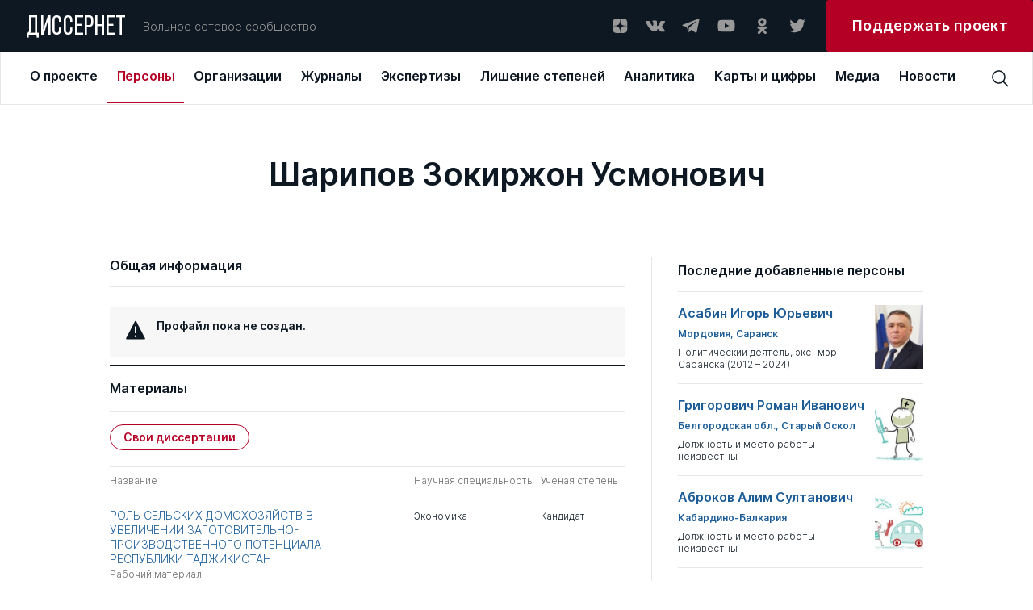

--- FILE ---
content_type: text/html; charset=UTF-8
request_url: https://dissernet.org/person/SaripovZU
body_size: 16335
content:
<!DOCTYPE html>
<html prefix="og: //ogp.me/ns#">
<head>
    <meta charset="utf-8"/>
         <title>Шарипов Зокиржон Усмонович | Персоны | Вольное сетевое сообщество «Диссернет»</title>
<meta name="description" content="«Диссернет»: Вольное сетевое сообщество экспертов, исследователей и репортеров, посвящающих свой труд разоблачениям мошенников, фальсификаторов и лжецов">
<meta property="og:site_name" content="Вольное сетевое сообщество «Диссернет»">
<meta property="og:title" content="Шарипов Зокиржон Усмонович | Персоны">
<meta property="og:description" content="«Диссернет»: Вольное сетевое сообщество экспертов, исследователей и репортеров, посвящающих свой труд разоблачениям мошенников, фальсификаторов и лжецов">
<meta property="og:url" content="https://dissernet.org/person/SaripovZU">
<meta property="og:type" content="website">
<link href="/assets/aabc1f7c/main.min.css" rel="stylesheet">
    <meta name="viewport" content="width=device-width"/>

        <link rel="apple-touch-icon" sizes="180x180" href="/dist/assets/img/favicon/apple-touch-icon.png">
    <link rel="icon" type="image/png" sizes="32x32" href="/dist/assets/img/favicon/favicon-32x32.png">
    <link rel="icon" type="image/png" sizes="16x16" href="/dist/assets/img/favicon/favicon-16x16.png">
    <link rel="manifest" href="/dist/assets/img/favicon/site.webmanifest">
    <link rel="mask-icon" href="/dist/assets/img/favicon/safari-pinned-tab.svg" color="#5bbad5">
    <meta name="msapplication-TileColor" content="#ffffff">
    <meta name="theme-color" content="#ffffff">

    <meta name="cmsmagazine" content="d5fdaae2e783795c41b7b5df1a6739b1"/>
</head>
<body>

<div id="app" :class="{ openModal : modalComponent }">
    <div class="t-header-submenu__background" v-if="isHeaderActive"></div>
    <header-cmp inline-template>
    <template>
        <header
            v-if="!isMobile"
            class="t-header"
            @mouseover="setIsHeaderActiveOn"
            @mouseleave="setIsHeaderActiveOff"
        >
            <div class="t-header__top" @mouseover="setActiveMenuItem">
                <a v-link href="/" @click="setOpenedMenuItem(null)" class="t-logo ">ДИССЕРНЕТ</a>
                <div class="t-header__desc">Вольное сетевое сообщество</div>
                <div class="t-social t-header__social">
    <a href="https://dzen.ru/dissernet" class="t-social__item" target="_blank" rel="nofollow">
        <svg
            viewBox="0 0 24 24"
            xmlns="http://www.w3.org/2000/svg"
        >
            <path
                fill-rule="evenodd"
                clip-rule="evenodd"
                d="M12.2128 3.04688C8.50303 3.04723 5.9325 3.05957 4.61302 4.34808C3.32459 5.66727 3.31224 8.35854 3.31224 11.9476C7.29748 11.8274 9.11991 11.7276 10.5734 10.3082C11.9927 8.85471 12.0925 7.0323 12.2128 3.04688ZM4.61279 19.746C3.32436 18.4268 3.31201 15.7355 3.31201 12.1465C7.29725 12.2667 9.11968 12.3665 10.5732 13.7859C11.9924 15.2394 12.0923 17.0618 12.2125 21.0469C8.5028 21.0469 5.93227 21.0349 4.61279 19.746ZM12.4115 21.0469C12.5317 17.0618 12.6316 15.2394 14.0509 13.7859C15.5043 12.3665 17.3268 12.2667 21.312 12.1465C21.3116 15.7355 21.2993 18.4268 20.0109 19.746C18.6914 21.0349 16.1212 21.0469 12.4115 21.0469ZM12.4115 3.04688C12.5317 7.0323 12.6316 8.85471 14.0509 10.3082C15.5043 11.7276 17.3268 11.8274 21.312 11.9476C21.3116 8.35854 21.2993 5.66727 20.0109 4.34808C18.6914 3.05957 16.1212 3.04723 12.4115 3.04688Z"
            />
        </svg>
    </a>
    <a href="https://vk.com/public79595683" class="t-social__item" target="_blank" rel="nofollow">
        <svg
            viewBox="0 0 24 24"
            xmlns="http://www.w3.org/2000/svg"
        >
            <g clip-path="url(#clip0)">
                <path
                    fill-rule="evenodd"
                    clip-rule="evenodd"
                    d="M11.7569 19.0999H13.1955C13.1955 19.0999 13.6751 19.0999 13.795 18.8601C14.0347 18.6203 14.0347 18.2607 14.0347 18.2607C14.0347 18.2607 14.0347 16.3426 14.8739 16.1028C15.7131 15.863 16.9119 18.0209 18.1108 18.7402C19.0699 19.3397 19.6693 19.2198 19.6693 19.2198H22.9061C22.9061 19.2198 24.5845 19.0999 23.7453 17.7812C23.6254 17.6613 23.2658 16.8221 21.3477 15.0238C19.3096 13.1057 19.5494 13.4653 22.067 10.2285C23.5056 8.31032 24.105 6.9916 23.9851 6.51206C23.8652 5.91264 22.7863 6.03253 22.7863 6.03253H19.1897C19.1897 6.03253 18.95 6.03253 18.7102 6.15241C18.4704 6.27229 18.3506 6.51206 18.3506 6.51206C18.3506 6.51206 17.7511 8.07055 17.0318 9.38928C15.4733 12.1466 14.754 12.2665 14.5143 12.1466C13.9148 11.787 14.0347 10.5881 14.0347 9.74893C14.0347 7.11148 14.3944 6.03253 13.1955 5.67287C12.8359 5.55299 12.5961 5.43311 11.637 5.43311C10.3183 5.43311 9.23937 5.43311 8.63995 5.79276C8.16041 5.91264 7.80076 6.39218 8.04053 6.39218C8.2803 6.39218 8.87971 6.51206 9.11948 6.87171C9.47914 7.35125 9.47914 8.55009 9.47914 8.55009C9.47914 8.55009 9.7189 11.6671 8.9996 12.0267C8.52006 12.2665 7.80076 11.787 6.36215 9.26939C5.64285 8.07055 5.04343 6.63195 5.04343 6.63195C5.04343 6.63195 4.92354 6.39218 4.80366 6.27229C4.56389 6.15241 4.20424 6.03253 4.20424 6.03253H0.727603C0.727603 6.03253 0.248067 6.03253 0.00829887 6.27229C-0.111585 6.51206 0.00829887 6.87171 0.00829887 6.87171C0.00829887 6.87171 2.64575 13.2256 5.76273 16.3426C8.63995 19.3397 11.7569 19.0999 11.7569 19.0999Z"
                />
            </g>
            <defs>
                <clipPath id="clip0">
                    <rect width="24" height="24" fill="white"/>
                </clipPath>
            </defs>
        </svg>
    </a>
    <a href="https://t.me/dissernet" class="t-social__item" target="_blank" rel="nofollow">
        <svg
            viewBox="0 0 24 24"
            xmlns="http://www.w3.org/2000/svg"
        >
            <path
                d="M21.2028 3.34537L1.93784 10.7011C1.35405 10.9346 1.35405 11.8687 1.93784 11.9854L6.84166 13.3865L8.70978 19.1076C8.9433 19.6914 9.64384 19.9249 10.1109 19.4579L12.6795 16.8892L17.7001 20.5087C18.2839 20.9758 19.218 20.6255 19.3347 19.9249L22.4872 4.39618C22.6039 3.69564 21.9034 2.99509 21.2028 3.34537ZM18.7509 6.73133L9.7606 14.5541C9.7606 14.6708 9.64384 14.7876 9.64384 14.9044L9.29357 17.9401C9.29357 18.0568 9.17681 18.0568 9.06005 17.9401L7.65896 13.3865C7.5422 13.153 7.65896 12.9195 7.89248 12.8027L18.4007 6.38106C18.7509 6.2643 18.9844 6.61458 18.7509 6.73133Z"
            />
        </svg>
    </a>
    <a href="https://www.youtube.com/channel/UCNxtamIGKzCZLmZqcVVhXVA" class="t-social__item" target="_blank" rel="nofollow">
        <svg
            viewBox="0 0 24 24"
            xmlns="http://www.w3.org/2000/svg"
        >
            <path
                d="M22.0576 6.9449C21.9381 6.50093 21.7041 6.09614 21.3789 5.77103C21.0538 5.44592 20.649 5.2119 20.2051 5.0924C18.5701 4.6499 12.0001 4.6499 12.0001 4.6499C12.0001 4.6499 5.43008 4.6499 3.79508 5.0924C3.35111 5.2119 2.94631 5.44592 2.6212 5.77103C2.29609 6.09614 2.06208 6.50093 1.94258 6.9449C1.63729 8.61235 1.48914 10.3048 1.50008 11.9999C1.48914 13.695 1.63729 15.3875 1.94258 17.0549C2.06208 17.4989 2.29609 17.9037 2.6212 18.2288C2.94631 18.5539 3.35111 18.7879 3.79508 18.9074C5.43008 19.3499 12.0001 19.3499 12.0001 19.3499C12.0001 19.3499 18.5701 19.3499 20.2051 18.9074C20.649 18.7879 21.0538 18.5539 21.3789 18.2288C21.7041 17.9037 21.9381 17.4989 22.0576 17.0549C22.3629 15.3875 22.511 13.695 22.5001 11.9999C22.511 10.3048 22.3629 8.61235 22.0576 6.9449ZM9.90008 15.1499V8.8499L15.3526 11.9999L9.90008 15.1499Z"
            />
        </svg>
    </a>
    <a href="https://ok.ru/dissernet" class="t-social__item" target="_blank" rel="nofollow">
        <svg
            viewBox="0 0 24 24"
            xmlns="http://www.w3.org/2000/svg"
        >
            <path
                fill-rule="evenodd"
                clip-rule="evenodd"
                d="M17.649 7.37941C17.649 10.207 15.2858 12.5067 12.3788 12.5067C9.47232 12.5067 7.10852 10.207 7.10852 7.37941C7.10852 4.55066 9.47232 2.25 12.3788 2.25C15.2858 2.25 17.649 4.55066 17.649 7.37941ZM14.5608 7.37941C14.5608 6.20822 13.5822 5.25585 12.3788 5.25585C11.1765 5.25585 10.1966 6.20822 10.1966 7.37941C10.1966 8.54938 11.1765 9.50207 12.3788 9.50207C13.5822 9.50207 14.5608 8.54938 14.5608 7.37941ZM17.5712 15.4572C16.6184 16.0398 15.5837 16.4527 14.5108 16.6907L17.4573 19.5581C18.0609 20.1443 18.0609 21.0961 17.4573 21.6829C16.8543 22.2696 15.8769 22.2696 15.2745 21.6829L12.378 18.8652L9.4839 21.6829C9.18213 21.976 8.78672 22.1228 8.39133 22.1228C7.99651 22.1228 7.60174 21.976 7.29994 21.6829C6.69697 21.0961 6.69697 20.1449 7.29932 19.5581L10.2458 16.6907C9.17288 16.4527 8.1382 16.0392 7.18539 15.4572C6.46419 15.0149 6.24737 14.0876 6.7019 13.3851C7.15524 12.6818 8.108 12.4702 8.83045 12.9126C10.9879 14.2333 13.7675 14.2339 15.9262 12.9126C16.6486 12.4702 17.6014 12.6818 18.0553 13.3851C18.5099 14.087 18.2924 15.0149 17.5712 15.4572Z"
            />
        </svg>
    </a>
    <a href="https://twitter.com/Dissernet" class="t-social__item" target="_blank" rel="nofollow">
        <svg
            viewBox="0 0 24 24"
            xmlns="http://www.w3.org/2000/svg"
        >
            <path
                d="M8.38364 20.2498C9.88083 20.2596 11.365 19.9597 12.75 19.3676C14.1351 18.7755 15.3934 17.903 16.4521 16.8006C17.5108 15.6982 18.3488 14.3878 18.9174 12.9456C19.486 11.5033 19.774 9.95787 19.7645 8.39884C19.7645 8.21425 19.7645 8.03888 19.7645 7.85429C20.5406 7.2622 21.2124 6.5346 21.75 5.70377C21.0192 6.03659 20.2459 6.25732 19.4543 6.35908C20.2936 5.83832 20.9234 5.01862 21.227 4.05166C20.4448 4.54031 19.5871 4.88384 18.692 5.06692C18.0893 4.39811 17.2916 3.9548 16.4225 3.80558C15.5534 3.65636 14.6613 3.80956 13.8842 4.24147C13.1071 4.67338 12.4884 5.35992 12.1237 6.19486C11.7591 7.02981 11.6689 7.96661 11.867 8.86033C10.2769 8.77905 8.72109 8.34994 7.30082 7.60094C5.88055 6.85194 4.6277 5.79983 3.62386 4.51314C3.11768 5.42797 2.96426 6.5089 3.19465 7.53709C3.42505 8.56527 4.02204 9.46388 4.86477 10.051C4.24309 10.026 3.63579 9.84892 3.09205 9.53409V9.58024C3.08652 10.5363 3.39582 11.4654 3.9684 12.2128C4.54097 12.9602 5.34223 13.4806 6.23864 13.6875C5.66041 13.8494 5.05471 13.8746 4.46591 13.7613C4.72542 14.5766 5.22081 15.2884 5.88413 15.799C6.54745 16.3096 7.34623 16.594 8.17091 16.6133C6.76089 17.7952 5.00844 18.4457 3.19841 18.4592C2.88105 18.4496 2.56443 18.4219 2.25 18.3761C4.08207 19.5916 6.21134 20.2324 8.38364 20.2221"
            />
        </svg>
    </a>
</div>



                <a
                    target="_blank"
                    href="https://donate.dissernet.org/"
                    class="t-primary-button"
                    rel="nofollow"
                ><span>Поддержать проект</span></a>
            </div>
            <div class="t-header-nav">
                <top-menu inline-template :init-menu="[{'id':1,'link':'\/about','title':'О проекте','submenu':[{'id':11,'link':'\/about','title':'О проекте','desc':'Чем занимается Диссернет'},{'id':12,'link':'\/about\/founders-and-coordinators','title':'Основатели и координаторы','desc':'Кто основал Диссернет, и кто к нему присоединился'},{'id':13,'link':'https:\/\/donate.dissernet.org\/','title':'Помочь Диссернету','desc':'Вы тоже можете присоединиться и помочь'},{'id':14,'link':'\/about\/faq','title':'Вопросы и ответы','desc':'Отвечаем на типовые вопросы о цитировании, плагиате и диссернетовских экспертизах'},{'id':15,'link':'\/about\/instructions-and-documents','title':'Инструкции и документы','desc':'Полезные материалы от юристов Диссернета'},{'id':16,'link':'\/about\/glossary','title':'Глоссарий','desc':'Нам важно, чтобы вы хорошо нас понимали'},{'id':17,'link':'\/uploads\/2022\/11\/02\/polzovatelskoe_soglashenie_pd_2017_06_30_63620cdb68796.pdf','title':'Правовая информация','desc':'Об этом нам с вами нужно договориться'},{'id':18,'link':'\/about\/errata-et-corrigenda','title':'Errata et corrigenda','desc':'Иногда мы ошибаемся и просим прощения'}]},{'id':2,'link':'\/person','title':'Персоны','submenu':[{'id':21,'link':'\/person','title':'Профайлы','desc':'Все фигуранты Диссернета, замеченные в некорректных заимствованиях либо в поддержке таких работ'},{'id':22,'link':'\/person\/collections-of-persons','title':'Коллекции','desc':'Тематические подборки персон Диссернета по месту работы, научной специальности, роду занятий'}]},{'id':3,'link':'\/organization','title':'Организации','submenu':[{'id':31,'link':'\/organization','title':'ВУЗы\/Организации','desc':'Российские организации под лупой Диссернета списком с возможностью сортировки'},{'id':32,'link':'\/organization\/discouncil','title':'Диссоветы','desc':'Всё о диссоветах: история совета, его решения, список диссероделов в совете'},{'id':33,'link':'\/organization\/expert-council','title':'Экспертные советы ВАК','desc':'Список советов, попавших в поле зрения Диссернета'},{'id':34,'link':'\/organization\/collections-of-organizations','title':'Коллекции ВУЗов \/ организаций','desc':'Тематические подборки учреждений, оказавшихся под пристальным вниманием Дисcернета'},{'id':35,'link':'\/organization\/infographics','title':'Инфографика','desc':'Информация о ВУЗах — наглядно. Цифры в картинках'}]},{'id':4,'link':'\/magazine','title':'Журналы','submenu':[{'id':41,'link':'\/magazine','title':'Журналы','desc':'Научные журналы с некорректной публикационной политикой, списком'},{'id':42,'link':'\/magazine\/grantreport','title':'Отчеты по грантам','desc':'Повторные публикации. Используются в качестве отчета за работу, выполненную по гранту научного фонда'},{'id':43,'link':'\/magazine\/collections-of-magazines','title':'Коллекции','desc':'Тематические подборки раздела: издательские группы, редакторы журналов, “выдающиеся публикаторы”'},{'id':44,'link':'\/magazine\/infographics','title':'Инфографика','desc':'Информация о журналах — наглядно. Цифры в картинках'}]},{'id':5,'link':'\/expertise','title':'Экспертизы','submenu':[{'id':51,'link':'\/expertise','title':'Экспертизы','desc':'Список диссертаций с некорректными заимствованиями. Здесь в форме разноцветной интерактивной таблицы можно увидеть, что и откуда списано в диссертации'},{'id':52,'link':'\/expertise\/opinion','title':'Заключения Диссернета и материалы к заключениям ВАК','desc':'Иногда в дополнение к интерактивным таблицам Диссернет пишет подробные текстовые экспертизы'}]},{'id':6,'link':'\/revocation-of-degrees','title':'Лишение степеней','submenu':[{'id':61,'link':'\/revocation-of-degrees','title':'Лишение степеней','desc':'Фигуранты Диссернета, в отношении которых были поданы заявления о лишении ученых степеней.  Результаты рассмотрения заявлений'},{'id':62,'link':'\/revocation-of-degrees\/calendar','title':'Календарь заседаний','desc':'Календарь заседаний диссертационных советов и ЭС ВАК по рассмотрению заявлений Диссернета'},{'id':63,'link':'\/revocation-of-degrees\/shameful-decisions','title':'Позорные решения','desc':'Решения диссоветов и экспертных советов ВАК о сохранении ученых степеней нашим фигурантам. Позор!'},{'id':64,'link':'\/revocation-of-degrees\/infographics','title':'Инфографика','desc':'Решения диссоветов — наглядно'}]},{'id':7,'link':'\/analytics','title':'Аналитика','submenu':[{'id':71,'link':'\/analytics','title':'Доклады Диссернета','desc':'Тексты участников сообщества о том, как устроена диссеродельная индустрия в России. Доклады Комиссий РАН по материалам Диссернета. Лонгриды'},{'id':72,'link':'\/analytics\/articles','title':'Статьи Диссернета','desc':'Статьи по данным Диссернета. Инфографика'}]},{'id':8,'link':'\/maps\/geoindex','title':'Карты и цифры','submenu':[{'id':81,'link':'\/maps\/geoindex','title':'Географический указатель','desc':'Выбирайте регион и получайте список организаций и журналов Диссернета по своему запросу'},{'id':83,'link':'\/maps\/statistics','title':'Статистика','desc':'Расследования Диссернета в цифрах'}]},{'id':9,'link':'\/media','title':'Медиа','submenu':[{'id':91,'link':'\/media','title':'Пресса','desc':'Публикации в прессе о Диссернете. Российские и зарубежные публикации на близкую тематику'},{'id':82,'link':'\/media\/collections','title':'Тематические подборки','desc':'Подборки публикаций в прессе по важным для нас темам'}]},{'id':10,'link':'\/news','title':'Новости'}]">
  <div v-if="!searchPanel || isMiddleDesktop" class="t-top-menu">
          <a 
        v-link 
        class="t-top-menu__item" 
        :class="{active: 1 == openedMenuItem}"
        @click="mouseclick(1)"
        href="/about"
        key="1"
        @mouseover="mouseover(1, 8 )"
        >
        <span>О проекте</span>
      </a>
          <a 
        v-link 
        class="t-top-menu__item" 
        :class="{active: 2 == openedMenuItem}"
        @click="mouseclick(2)"
        href="/person"
        key="2"
        @mouseover="mouseover(2, 2 )"
        >
        <span>Персоны</span>
      </a>
          <a 
        v-link 
        class="t-top-menu__item" 
        :class="{active: 3 == openedMenuItem}"
        @click="mouseclick(3)"
        href="/organization"
        key="3"
        @mouseover="mouseover(3, 5 )"
        >
        <span>Организации</span>
      </a>
          <a 
        v-link 
        class="t-top-menu__item" 
        :class="{active: 4 == openedMenuItem}"
        @click="mouseclick(4)"
        href="/magazine"
        key="4"
        @mouseover="mouseover(4, 4 )"
        >
        <span>Журналы</span>
      </a>
          <a 
        v-link 
        class="t-top-menu__item" 
        :class="{active: 5 == openedMenuItem}"
        @click="mouseclick(5)"
        href="/expertise"
        key="5"
        @mouseover="mouseover(5, 2 )"
        >
        <span>Экспертизы</span>
      </a>
          <a 
        v-link 
        class="t-top-menu__item" 
        :class="{active: 6 == openedMenuItem}"
        @click="mouseclick(6)"
        href="/revocation-of-degrees"
        key="6"
        @mouseover="mouseover(6, 4 )"
        >
        <span>Лишение степеней</span>
      </a>
          <a 
        v-link 
        class="t-top-menu__item" 
        :class="{active: 7 == openedMenuItem}"
        @click="mouseclick(7)"
        href="/analytics"
        key="7"
        @mouseover="mouseover(7, 2 )"
        >
        <span>Аналитика</span>
      </a>
          <a 
        v-link 
        class="t-top-menu__item" 
        :class="{active: 8 == openedMenuItem}"
        @click="mouseclick(8)"
        href="/maps/geoindex"
        key="8"
        @mouseover="mouseover(8, 2 )"
        >
        <span>Карты и цифры</span>
      </a>
          <a 
        v-link 
        class="t-top-menu__item" 
        :class="{active: 9 == openedMenuItem}"
        @click="mouseclick(9)"
        href="/media"
        key="9"
        @mouseover="mouseover(9, 2 )"
        >
        <span>Медиа</span>
      </a>
          <a 
        v-link 
        class="t-top-menu__item" 
        :class="{active: 10 == openedMenuItem}"
        @click="mouseclick(10)"
        href="/news"
        key="10"
        @mouseover="mouseover(10, 0 )"
        >
        <span>Новости</span>
      </a>
      </div>
</top-menu>                <div class="t-header__search">
                    <header-search-input inline-template>
  <div class="t-search-block__container">
    <div v-if="searchPanel" v-click-outside="closeSearchPanel" class="t-search-block t-input">
      <input
        class="search-input"
        :class="{ '_error': error }"
        type="text"
        placeholder="Поиск по сайту"
        v-model="input"
        @keyup.enter="find()"
        @input="resetError()"
      />
    </div>
    <div class="t-search-btn" @click="clickOnIcon()">
      <svg 
          viewBox="0 0 24 24" 
          xmlns="http://www.w3.org/2000/svg"
          >
          <path 
              d="M22.5001 21.4426L16.8376 15.7501C18.1913 14.1167 18.8638 12.0247 18.7154 9.9085C18.567 7.7923 17.6091 5.81458 16.0407 4.38615C14.4723 2.95771 12.4139 2.18834 10.2931 2.23784C8.17227 2.28735 6.15202 3.15191 4.65197 4.65197C3.15191 6.15202 2.28735 8.17227 2.23784 10.2931C2.18834 12.4139 2.95771 14.4723 4.38615 16.0407C5.81458 17.6091 7.7923 18.567 9.9085 18.7154C12.0247 18.8638 14.1167 18.1913 15.7501 16.8376L21.4426 22.5001L22.5001 21.4426ZM3.75008 10.5001C3.75008 9.16506 4.14596 7.86001 4.88766 6.74998C5.62936 5.63995 6.68357 4.77479 7.91697 4.2639C9.15037 3.753 10.5076 3.61933 11.8169 3.87978C13.1263 4.14023 14.329 4.78311 15.2731 5.72711C16.2171 6.67112 16.8599 7.87385 17.1204 9.18322C17.3808 10.4926 17.2472 11.8498 16.7363 13.0832C16.2254 14.3166 15.3602 15.3708 14.2502 16.1125C13.1401 16.8542 11.8351 17.2501 10.5001 17.2501C8.70987 17.2501 6.99298 16.5389 5.72711 15.2731C4.46124 14.0072 3.75008 12.2903 3.75008 10.5001Z" 
              />
      </svg>
    </div>
  </div>
</header-search-input>
                                    </div>
            </div>
            <header-submenu inline-template>
    <div class="t-header-submenu" :class="getItemLayout" v-if="isHeaderActive && activeMenuItem">
        <a
            v-link
            :href="item.link"
            class="t-header-submenu__item"
            :class="{active: item.id == activeMenuSubItem}"
            @click="mouseclick(activeMenuItem)"
            v-for="item in getCurrentSubmenuList"
            :key="item.id"
        >
            <span class="t-header-submenu__title">{{ item.title }}</span>
            <span class="t-header-submenu__desc">{{ item.desc }}</span>
        </a>
    </div>
</header-submenu>
        </header>
        <div v-else class="t-header">
            <div class="t-header__top">
                <a v-link href="/" @click="setOpenedMenuItem(null)" class="t-logo ">ДИССЕРНЕТ</a>
                <div class="burger" @click="setOpenMobileMenu">
    <div class="burger__text">МЕНЮ</div>
    <div class="burger__wrapper">
        <div class="burger__line"></div>
        <div class="burger__line"></div>
        <div class="burger__line"></div>
        <div class="burger__line"></div>
    </div>
</div>            </div>
        </div>
    </template>
</header-cmp>
    <mobile-menu
    inline-template
    :init-menu="[{'id':1,'link':'\/about','title':'О проекте','submenu':[{'id':11,'link':'\/about','title':'О проекте','desc':'Чем занимается Диссернет'},{'id':12,'link':'\/about\/founders-and-coordinators','title':'Основатели и координаторы','desc':'Кто основал Диссернет, и кто к нему присоединился'},{'id':13,'link':'https:\/\/donate.dissernet.org\/','title':'Помочь Диссернету','desc':'Вы тоже можете присоединиться и помочь'},{'id':14,'link':'\/about\/faq','title':'Вопросы и ответы','desc':'Отвечаем на типовые вопросы о цитировании, плагиате и диссернетовских экспертизах'},{'id':15,'link':'\/about\/instructions-and-documents','title':'Инструкции и документы','desc':'Полезные материалы от юристов Диссернета'},{'id':16,'link':'\/about\/glossary','title':'Глоссарий','desc':'Нам важно, чтобы вы хорошо нас понимали'},{'id':17,'link':'\/uploads\/2022\/11\/02\/polzovatelskoe_soglashenie_pd_2017_06_30_63620cdb68796.pdf','title':'Правовая информация','desc':'Об этом нам с вами нужно договориться'},{'id':18,'link':'\/about\/errata-et-corrigenda','title':'Errata et corrigenda','desc':'Иногда мы ошибаемся и просим прощения'}]},{'id':2,'link':'\/person','title':'Персоны','submenu':[{'id':21,'link':'\/person','title':'Профайлы','desc':'Все фигуранты Диссернета, замеченные в некорректных заимствованиях либо в поддержке таких работ'},{'id':22,'link':'\/person\/collections-of-persons','title':'Коллекции','desc':'Тематические подборки персон Диссернета по месту работы, научной специальности, роду занятий'}]},{'id':3,'link':'\/organization','title':'Организации','submenu':[{'id':31,'link':'\/organization','title':'ВУЗы\/Организации','desc':'Российские организации под лупой Диссернета списком с возможностью сортировки'},{'id':32,'link':'\/organization\/discouncil','title':'Диссоветы','desc':'Всё о диссоветах: история совета, его решения, список диссероделов в совете'},{'id':33,'link':'\/organization\/expert-council','title':'Экспертные советы ВАК','desc':'Список советов, попавших в поле зрения Диссернета'},{'id':34,'link':'\/organization\/collections-of-organizations','title':'Коллекции ВУЗов \/ организаций','desc':'Тематические подборки учреждений, оказавшихся под пристальным вниманием Дисcернета'},{'id':35,'link':'\/organization\/infographics','title':'Инфографика','desc':'Информация о ВУЗах — наглядно. Цифры в картинках'}]},{'id':4,'link':'\/magazine','title':'Журналы','submenu':[{'id':41,'link':'\/magazine','title':'Журналы','desc':'Научные журналы с некорректной публикационной политикой, списком'},{'id':42,'link':'\/magazine\/grantreport','title':'Отчеты по грантам','desc':'Повторные публикации. Используются в качестве отчета за работу, выполненную по гранту научного фонда'},{'id':43,'link':'\/magazine\/collections-of-magazines','title':'Коллекции','desc':'Тематические подборки раздела: издательские группы, редакторы журналов, “выдающиеся публикаторы”'},{'id':44,'link':'\/magazine\/infographics','title':'Инфографика','desc':'Информация о журналах — наглядно. Цифры в картинках'}]},{'id':5,'link':'\/expertise','title':'Экспертизы','submenu':[{'id':51,'link':'\/expertise','title':'Экспертизы','desc':'Список диссертаций с некорректными заимствованиями. Здесь в форме разноцветной интерактивной таблицы можно увидеть, что и откуда списано в диссертации'},{'id':52,'link':'\/expertise\/opinion','title':'Заключения Диссернета и материалы к заключениям ВАК','desc':'Иногда в дополнение к интерактивным таблицам Диссернет пишет подробные текстовые экспертизы'}]},{'id':6,'link':'\/revocation-of-degrees','title':'Лишение степеней','submenu':[{'id':61,'link':'\/revocation-of-degrees','title':'Лишение степеней','desc':'Фигуранты Диссернета, в отношении которых были поданы заявления о лишении ученых степеней.  Результаты рассмотрения заявлений'},{'id':62,'link':'\/revocation-of-degrees\/calendar','title':'Календарь заседаний','desc':'Календарь заседаний диссертационных советов и ЭС ВАК по рассмотрению заявлений Диссернета'},{'id':63,'link':'\/revocation-of-degrees\/shameful-decisions','title':'Позорные решения','desc':'Решения диссоветов и экспертных советов ВАК о сохранении ученых степеней нашим фигурантам. Позор!'},{'id':64,'link':'\/revocation-of-degrees\/infographics','title':'Инфографика','desc':'Решения диссоветов — наглядно'}]},{'id':7,'link':'\/analytics','title':'Аналитика','submenu':[{'id':71,'link':'\/analytics','title':'Доклады Диссернета','desc':'Тексты участников сообщества о том, как устроена диссеродельная индустрия в России. Доклады Комиссий РАН по материалам Диссернета. Лонгриды'},{'id':72,'link':'\/analytics\/articles','title':'Статьи Диссернета','desc':'Статьи по данным Диссернета. Инфографика'}]},{'id':8,'link':'\/maps\/geoindex','title':'Карты и цифры','submenu':[{'id':81,'link':'\/maps\/geoindex','title':'Географический указатель','desc':'Выбирайте регион и получайте список организаций и журналов Диссернета по своему запросу'},{'id':83,'link':'\/maps\/statistics','title':'Статистика','desc':'Расследования Диссернета в цифрах'}]},{'id':9,'link':'\/media','title':'Медиа','submenu':[{'id':91,'link':'\/media','title':'Пресса','desc':'Публикации в прессе о Диссернете. Российские и зарубежные публикации на близкую тематику'},{'id':82,'link':'\/media\/collections','title':'Тематические подборки','desc':'Подборки публикаций в прессе по важным для нас темам'}]},{'id':10,'link':'\/news','title':'Новости'}]"
>
    <div v-if="isMobile" class="t-mobile-menu" :class="{open: isVisible}">
        <div class="t-mobile-menu__header">
            <div class="t-mobile-menu__close-btn" @click="onCloseMobileMenu">
                <svg viewBox="0 0 32 32" xmlns="http://www.w3.org/2000/svg">
                    <path d="M24 9.4L22.6 8L16 14.6L9.4 8L8 9.4L14.6 16L8 22.6L9.4 24L16 17.4L22.6 24L24 22.6L17.4 16L24 9.4Z"/>
                </svg>
            </div>
        </div>
        <div class="t-mobile-menu__search">
            <input
                type="text"
                placeholder="Поиск по сайту"
                v-model="input"
                @input="resetError()"
                @keydown.enter="find()"
            />
            <svg @click="find()" viewBox="0 0 24 24" xmlns="http://www.w3.org/2000/svg">
                <path d="M22.4998 21.4425L16.8373 15.75C18.191 14.1166 18.8635 12.0246 18.7151 9.90838C18.5667 7.79217 17.6089 5.81446 16.0405 4.38603C14.4721 2.95759 12.4137 2.18822 10.2928 2.23772C8.17203 2.28722 6.15178 3.15179 4.65172 4.65184C3.15167 6.1519 2.2871 8.17215 2.2376 10.293C2.1881 12.4138 2.95747 14.4722 4.3859 16.0406C5.81434 17.609 7.79205 18.5669 9.90825 18.7153C12.0245 18.8637 14.1165 18.1912 15.7498 16.8375L21.4423 22.5L22.4998 21.4425ZM3.74984 10.5C3.74984 9.16494 4.14572 7.85989 4.88742 6.74986C5.62912 5.63983 6.68332 4.77467 7.91673 4.26377C9.15013 3.75288 10.5073 3.61921 11.8167 3.87966C13.1261 4.14011 14.3288 4.78298 15.2728 5.72699C16.2168 6.67099 16.8597 7.87373 17.1201 9.1831C17.3806 10.4925 17.2469 11.8497 16.736 13.0831C16.2251 14.3165 15.36 15.3707 14.2499 16.1124C13.1399 16.8541 11.8349 17.25 10.4998 17.25C8.70963 17.25 6.99274 16.5388 5.72687 15.2729C4.461 14.0071 3.74984 12.2902 3.74984 10.5Z"/>
            </svg>
        </div>
        <template v-for="item in menu">
            <div
                v-if="item.submenu && item.submenu.length"
                class="t-mobile-menu__item submenu-arrow"
                :class="{active: item.id == openedMenuItem}"
                :key="item.id"
                @click="setActiveMenuItem(item.id)"
            >
                {{ item.title }}
            </div>
            <a
                v-else
                v-link
                :class="{active: item.id == openedMenuItem}"
                :href="item.link"
                class="t-mobile-menu__item"
            >
                {{ item.title }}
            </a>
        </template>
        <div class="t-mobile-menu__item">
            <div class="t-social ">
    <a href="https://dzen.ru/dissernet" class="t-social__item" target="_blank" rel="nofollow">
        <svg
            viewBox="0 0 24 24"
            xmlns="http://www.w3.org/2000/svg"
        >
            <path
                fill-rule="evenodd"
                clip-rule="evenodd"
                d="M12.2128 3.04688C8.50303 3.04723 5.9325 3.05957 4.61302 4.34808C3.32459 5.66727 3.31224 8.35854 3.31224 11.9476C7.29748 11.8274 9.11991 11.7276 10.5734 10.3082C11.9927 8.85471 12.0925 7.0323 12.2128 3.04688ZM4.61279 19.746C3.32436 18.4268 3.31201 15.7355 3.31201 12.1465C7.29725 12.2667 9.11968 12.3665 10.5732 13.7859C11.9924 15.2394 12.0923 17.0618 12.2125 21.0469C8.5028 21.0469 5.93227 21.0349 4.61279 19.746ZM12.4115 21.0469C12.5317 17.0618 12.6316 15.2394 14.0509 13.7859C15.5043 12.3665 17.3268 12.2667 21.312 12.1465C21.3116 15.7355 21.2993 18.4268 20.0109 19.746C18.6914 21.0349 16.1212 21.0469 12.4115 21.0469ZM12.4115 3.04688C12.5317 7.0323 12.6316 8.85471 14.0509 10.3082C15.5043 11.7276 17.3268 11.8274 21.312 11.9476C21.3116 8.35854 21.2993 5.66727 20.0109 4.34808C18.6914 3.05957 16.1212 3.04723 12.4115 3.04688Z"
            />
        </svg>
    </a>
    <a href="https://vk.com/public79595683" class="t-social__item" target="_blank" rel="nofollow">
        <svg
            viewBox="0 0 24 24"
            xmlns="http://www.w3.org/2000/svg"
        >
            <g clip-path="url(#clip0)">
                <path
                    fill-rule="evenodd"
                    clip-rule="evenodd"
                    d="M11.7569 19.0999H13.1955C13.1955 19.0999 13.6751 19.0999 13.795 18.8601C14.0347 18.6203 14.0347 18.2607 14.0347 18.2607C14.0347 18.2607 14.0347 16.3426 14.8739 16.1028C15.7131 15.863 16.9119 18.0209 18.1108 18.7402C19.0699 19.3397 19.6693 19.2198 19.6693 19.2198H22.9061C22.9061 19.2198 24.5845 19.0999 23.7453 17.7812C23.6254 17.6613 23.2658 16.8221 21.3477 15.0238C19.3096 13.1057 19.5494 13.4653 22.067 10.2285C23.5056 8.31032 24.105 6.9916 23.9851 6.51206C23.8652 5.91264 22.7863 6.03253 22.7863 6.03253H19.1897C19.1897 6.03253 18.95 6.03253 18.7102 6.15241C18.4704 6.27229 18.3506 6.51206 18.3506 6.51206C18.3506 6.51206 17.7511 8.07055 17.0318 9.38928C15.4733 12.1466 14.754 12.2665 14.5143 12.1466C13.9148 11.787 14.0347 10.5881 14.0347 9.74893C14.0347 7.11148 14.3944 6.03253 13.1955 5.67287C12.8359 5.55299 12.5961 5.43311 11.637 5.43311C10.3183 5.43311 9.23937 5.43311 8.63995 5.79276C8.16041 5.91264 7.80076 6.39218 8.04053 6.39218C8.2803 6.39218 8.87971 6.51206 9.11948 6.87171C9.47914 7.35125 9.47914 8.55009 9.47914 8.55009C9.47914 8.55009 9.7189 11.6671 8.9996 12.0267C8.52006 12.2665 7.80076 11.787 6.36215 9.26939C5.64285 8.07055 5.04343 6.63195 5.04343 6.63195C5.04343 6.63195 4.92354 6.39218 4.80366 6.27229C4.56389 6.15241 4.20424 6.03253 4.20424 6.03253H0.727603C0.727603 6.03253 0.248067 6.03253 0.00829887 6.27229C-0.111585 6.51206 0.00829887 6.87171 0.00829887 6.87171C0.00829887 6.87171 2.64575 13.2256 5.76273 16.3426C8.63995 19.3397 11.7569 19.0999 11.7569 19.0999Z"
                />
            </g>
            <defs>
                <clipPath id="clip0">
                    <rect width="24" height="24" fill="white"/>
                </clipPath>
            </defs>
        </svg>
    </a>
    <a href="https://t.me/dissernet" class="t-social__item" target="_blank" rel="nofollow">
        <svg
            viewBox="0 0 24 24"
            xmlns="http://www.w3.org/2000/svg"
        >
            <path
                d="M21.2028 3.34537L1.93784 10.7011C1.35405 10.9346 1.35405 11.8687 1.93784 11.9854L6.84166 13.3865L8.70978 19.1076C8.9433 19.6914 9.64384 19.9249 10.1109 19.4579L12.6795 16.8892L17.7001 20.5087C18.2839 20.9758 19.218 20.6255 19.3347 19.9249L22.4872 4.39618C22.6039 3.69564 21.9034 2.99509 21.2028 3.34537ZM18.7509 6.73133L9.7606 14.5541C9.7606 14.6708 9.64384 14.7876 9.64384 14.9044L9.29357 17.9401C9.29357 18.0568 9.17681 18.0568 9.06005 17.9401L7.65896 13.3865C7.5422 13.153 7.65896 12.9195 7.89248 12.8027L18.4007 6.38106C18.7509 6.2643 18.9844 6.61458 18.7509 6.73133Z"
            />
        </svg>
    </a>
    <a href="https://www.youtube.com/channel/UCNxtamIGKzCZLmZqcVVhXVA" class="t-social__item" target="_blank" rel="nofollow">
        <svg
            viewBox="0 0 24 24"
            xmlns="http://www.w3.org/2000/svg"
        >
            <path
                d="M22.0576 6.9449C21.9381 6.50093 21.7041 6.09614 21.3789 5.77103C21.0538 5.44592 20.649 5.2119 20.2051 5.0924C18.5701 4.6499 12.0001 4.6499 12.0001 4.6499C12.0001 4.6499 5.43008 4.6499 3.79508 5.0924C3.35111 5.2119 2.94631 5.44592 2.6212 5.77103C2.29609 6.09614 2.06208 6.50093 1.94258 6.9449C1.63729 8.61235 1.48914 10.3048 1.50008 11.9999C1.48914 13.695 1.63729 15.3875 1.94258 17.0549C2.06208 17.4989 2.29609 17.9037 2.6212 18.2288C2.94631 18.5539 3.35111 18.7879 3.79508 18.9074C5.43008 19.3499 12.0001 19.3499 12.0001 19.3499C12.0001 19.3499 18.5701 19.3499 20.2051 18.9074C20.649 18.7879 21.0538 18.5539 21.3789 18.2288C21.7041 17.9037 21.9381 17.4989 22.0576 17.0549C22.3629 15.3875 22.511 13.695 22.5001 11.9999C22.511 10.3048 22.3629 8.61235 22.0576 6.9449ZM9.90008 15.1499V8.8499L15.3526 11.9999L9.90008 15.1499Z"
            />
        </svg>
    </a>
    <a href="https://ok.ru/dissernet" class="t-social__item" target="_blank" rel="nofollow">
        <svg
            viewBox="0 0 24 24"
            xmlns="http://www.w3.org/2000/svg"
        >
            <path
                fill-rule="evenodd"
                clip-rule="evenodd"
                d="M17.649 7.37941C17.649 10.207 15.2858 12.5067 12.3788 12.5067C9.47232 12.5067 7.10852 10.207 7.10852 7.37941C7.10852 4.55066 9.47232 2.25 12.3788 2.25C15.2858 2.25 17.649 4.55066 17.649 7.37941ZM14.5608 7.37941C14.5608 6.20822 13.5822 5.25585 12.3788 5.25585C11.1765 5.25585 10.1966 6.20822 10.1966 7.37941C10.1966 8.54938 11.1765 9.50207 12.3788 9.50207C13.5822 9.50207 14.5608 8.54938 14.5608 7.37941ZM17.5712 15.4572C16.6184 16.0398 15.5837 16.4527 14.5108 16.6907L17.4573 19.5581C18.0609 20.1443 18.0609 21.0961 17.4573 21.6829C16.8543 22.2696 15.8769 22.2696 15.2745 21.6829L12.378 18.8652L9.4839 21.6829C9.18213 21.976 8.78672 22.1228 8.39133 22.1228C7.99651 22.1228 7.60174 21.976 7.29994 21.6829C6.69697 21.0961 6.69697 20.1449 7.29932 19.5581L10.2458 16.6907C9.17288 16.4527 8.1382 16.0392 7.18539 15.4572C6.46419 15.0149 6.24737 14.0876 6.7019 13.3851C7.15524 12.6818 8.108 12.4702 8.83045 12.9126C10.9879 14.2333 13.7675 14.2339 15.9262 12.9126C16.6486 12.4702 17.6014 12.6818 18.0553 13.3851C18.5099 14.087 18.2924 15.0149 17.5712 15.4572Z"
            />
        </svg>
    </a>
    <a href="https://twitter.com/Dissernet" class="t-social__item" target="_blank" rel="nofollow">
        <svg
            viewBox="0 0 24 24"
            xmlns="http://www.w3.org/2000/svg"
        >
            <path
                d="M8.38364 20.2498C9.88083 20.2596 11.365 19.9597 12.75 19.3676C14.1351 18.7755 15.3934 17.903 16.4521 16.8006C17.5108 15.6982 18.3488 14.3878 18.9174 12.9456C19.486 11.5033 19.774 9.95787 19.7645 8.39884C19.7645 8.21425 19.7645 8.03888 19.7645 7.85429C20.5406 7.2622 21.2124 6.5346 21.75 5.70377C21.0192 6.03659 20.2459 6.25732 19.4543 6.35908C20.2936 5.83832 20.9234 5.01862 21.227 4.05166C20.4448 4.54031 19.5871 4.88384 18.692 5.06692C18.0893 4.39811 17.2916 3.9548 16.4225 3.80558C15.5534 3.65636 14.6613 3.80956 13.8842 4.24147C13.1071 4.67338 12.4884 5.35992 12.1237 6.19486C11.7591 7.02981 11.6689 7.96661 11.867 8.86033C10.2769 8.77905 8.72109 8.34994 7.30082 7.60094C5.88055 6.85194 4.6277 5.79983 3.62386 4.51314C3.11768 5.42797 2.96426 6.5089 3.19465 7.53709C3.42505 8.56527 4.02204 9.46388 4.86477 10.051C4.24309 10.026 3.63579 9.84892 3.09205 9.53409V9.58024C3.08652 10.5363 3.39582 11.4654 3.9684 12.2128C4.54097 12.9602 5.34223 13.4806 6.23864 13.6875C5.66041 13.8494 5.05471 13.8746 4.46591 13.7613C4.72542 14.5766 5.22081 15.2884 5.88413 15.799C6.54745 16.3096 7.34623 16.594 8.17091 16.6133C6.76089 17.7952 5.00844 18.4457 3.19841 18.4592C2.88105 18.4496 2.56443 18.4219 2.25 18.3761C4.08207 19.5916 6.21134 20.2324 8.38364 20.2221"
            />
        </svg>
    </a>
</div>



        </div>
        <div class="t-mobile-menu__submenu" v-if="activeMenuItem">
            <div class="t-mobile-menu__header">
                <div class="t-mobile-menu__back-btn" @click="onBackMobileMenu">
                    <svg viewBox="0 0 24 24" xmlns="http://www.w3.org/2000/svg">
                        <path d="M7.2 12L14.7 4.5L15.75 5.55L9.3 12L15.75 18.45L14.7 19.5L7.2 12Z"/>
                    </svg>
                    <span>Назад</span>
                </div>
                <div class="t-mobile-menu__close-btn" @click="onCloseMobileMenu">
                    <svg viewBox="0 0 32 32" xmlns="http://www.w3.org/2000/svg">
                        <path d="M24 9.4L22.6 8L16 14.6L9.4 8L8 9.4L14.6 16L8 22.6L9.4 24L16 17.4L22.6 24L24 22.6L17.4 16L24 9.4Z"/>
                    </svg>
                </div>
            </div>
            <a
                v-for="item in submenu"
                class="t-mobile-menu__item"
                :key="item.id"
                :href="item.link"
                v-link
            >
                <span :class="{active: item.id == activeMenuSubItem}" class="t-mobile-menu__submenu-title">
                    {{ item.title }}
                </span>
                <span class="t-mobile-menu__submenu-desc">{{ item.desc }}</span>
            </a>
        </div>
    </div>
</mobile-menu>        <router-view class="t-page" :class="pageClass">
        <div id="content" v-if="false">
            <transition>
                    <main id="content-id" class="t-container">
                <h2 class="t-page__subtitle">Шарипов Зокиржон Усмонович</h2>
        <div class="t-page__content">
            <div class="t-page__left-side">
                <div class="t-unit-block top">
                    <div class="t-unit-block__header">
                        <h3 class="t-unit-block__title">Общая информация</h3>
                    </div>
                                                                    <div class="t-person-bio__warning">
                            <div class="t-person-bio__warning-svg">
                                <svg width="32" height="32" viewBox="0 0 32 32" xmlns="http://www.w3.org/2000/svg">
                                    <path d="M29.879 27.5213L16.879 2.48501C16.7852 2.33664 16.6554 2.21442 16.5017 2.12972C16.348 2.04503 16.1753 2.00061 15.9998 2.00061C15.8243 2.00061 15.6517 2.04503 15.498 2.12972C15.3442 2.21442 15.2144 2.33664 15.1207 2.48501L2.12069 27.5213C2.03804 27.6738 1.99639 27.8451 1.99983 28.0185C2.00327 28.1919 2.05168 28.3614 2.14031 28.5105C2.22895 28.6595 2.35477 28.783 2.50547 28.8688C2.65616 28.9547 2.82656 28.9999 2.99999 29.0001H29C29.1734 29 29.3439 28.9548 29.4946 28.869C29.6453 28.7831 29.7712 28.6596 29.8598 28.5105C29.9484 28.3614 29.9967 28.1919 30.0001 28.0184C30.0034 27.845 29.9617 27.6737 29.8789 27.5213H29.879ZM14.8751 10.0087H17.1251V20.0001H14.8751V10.0087ZM16 26.0001C15.7033 26.0001 15.4133 25.9121 15.1666 25.7473C14.92 25.5825 14.7277 25.3482 14.6142 25.0741C14.5006 24.8 14.4709 24.4984 14.5288 24.2075C14.5867 23.9165 14.7295 23.6492 14.9393 23.4394C15.1491 23.2297 15.4164 23.0868 15.7074 23.0289C15.9983 22.9711 16.2999 23.0008 16.574 23.1143C16.8481 23.2278 17.0824 23.4201 17.2472 23.6668C17.412 23.9134 17.5 24.2034 17.5 24.5001C17.5 24.8979 17.342 25.2795 17.0606 25.5608C16.7793 25.8421 16.3978 26.0001 16 26.0001Z"/>
                                </svg>
                            </div>
                            <span><b>Профайл пока не создан.</b> 
														</span>
                        </div>
                                                        </div>
                                                    <div class="t-info-block">
                        <div class="t-info-block__header">
                            <h3 class="t-info-block__title">Материалы</h3>
                        </div>
                        
    
<secondary-horizontal-menu
    inline-template 
    @update-visible-block="setVisibleBlock"
    :tab-items="[{'key':'key1','length':1}]"
    ref="secondaryMenu"
    :key="$route.fullPath"
>
    <div class="t-secondary-horizontal-menu">
                    <div
                class="t-secondary-horizontal-menu__item t-blue-link"
                @click="changeVisibleBlock('key1', 2, '1')"
                :class="{ active: visibleBlock === 'key1'}"
                :key="`${$route.fullPath}1`"
            >
                Свои диссертации
                            </div>
            </div>
</secondary-horizontal-menu>                        <template v-if="visibleBlock === 'key1'">
                            <div class="t-unit-materials -ownDissertations">
    <div class="t-unit-materials__header">
        <span class="col-1">Название</span>
        <span class="col-2">Научная специальность</span>
        <span class="col-3">Ученая степень</span>
    </div>
            <div class="t-unit-materials__row" key="7524">
            <div class="col-1">
                                    <a class="t-unit-materials__title t-blue-link" v-link href="/expertise/SharipovZU2010">РОЛЬ СЕЛЬСКИХ ДОМОХОЗЯЙСТВ В УВЕЛИЧЕНИИ ЗАГОТОВИТЕЛЬНО-ПРОИЗВОДСТВЕННОГО ПОТЕНЦИАЛА РЕСПУБЛИКИ ТАДЖИКИСТАН</a>
                                                    </br>
                    <div class="t-type grey">
    <span>Рабочий материал</span>
</div>                                                            </div>
            <div class="col-2">
                <span class="t-unit-materials__description">Экономика</span>
            </div>
            <div class="col-3">
                <span class="t-unit-materials__description">Кандидат</span>
            </div>
        </div>
    </div>                        </template>
                        <template v-else-if="visibleBlock === 'key12'">
                            <div class="t-unit-materials -anotherDissertations">
    <div class="t-unit-materials__header">
        <span class="col-1">Имя автора</span>
        <span class="col-2">Ученая степень</span>
        <span class="col-3">Принимал участие как</span>
    </div>
    </div>                        </template>
                        <template v-else-if="visibleBlock === 'key13'">
                            <div class="t-unit-materials -publications">
    <div class="t-unit-materials__header">
        <span class="col-1">Название</span>
        <span class="col-2">Журнал</span>
        <span class="col-3">Признак некорректности</span>
    </div>
    </div>                        </template>
                        <template v-else-if="visibleBlock === 'key14'">
                            <div class="t-unit-materials -monograph">
    <div class="t-unit-materials__header">
        <span class="col-1">Название</span>
        <span class="col-3">Признак некорректности</span>
    </div>
    </div>                        </template>
                        <template v-else-if="visibleBlock === 'key15'">
                            <div class="t-unit-materials -ethicalViolations">
    <div class="t-unit-materials__header">
        <span class="col-1">Нарушение</span>
        <span class="col-3">Описание</span>
    </div>
    </div>                        </template>
                        <template v-else-if="visibleBlock === 'key16'">
                            <div class="t-unit-materials -falseBooks">
    <div class="t-unit-materials__header">
        <span class="col-1">Название книги</span>
        <span class="col-3">Комментарий</span>
    </div>
    </div>                        </template>
                        <template v-else-if="visibleBlock === 'key17'">
                            <div class="t-unit-materials -expertise">
    <div class="t-unit-materials__header">
        <span class="col-1">Судебное дело</span>
        <span class="col-3">Отрасль науки</span>
    </div>
    </div>                        </template>
                        <template v-else-if="visibleBlock === 'key18'">
                            <div class="t-unit-materials -information">
        </div>                        </template>
                    </div>
                    <div class="t-info-block__footer">
                                                    <template v-if="visibleBlock !== 'key18'">
                                <div class="t-info-block__footer-counter">
                                    <span>Всего {{visibleBlockLength}}</span>
                                </div>
                            </template>
                                            </div>
                                <social-share inline-template>
    <div class="t-social-share ">
        <h3 class="t-social-share__title">Поделиться</h3>
        <div class="t-social-share__icons">
            <a
                :href="telegram"
                class="t-social-share__item"
                target="_blank"
                rel="nofollow"
            >
                <svg viewBox="0 0 32 32" xmlns="http://www.w3.org/2000/svg">
                    <path d="M28.2705 4.46056L2.58379 14.2682C1.8054 14.5795 1.8054 15.825 2.58379 15.9806L9.12221 17.8488L11.613 25.4769C11.9244 26.2553 12.8585 26.5667 13.4812 25.9439L16.9061 22.5191L23.6002 27.345C24.3785 27.9677 25.624 27.5007 25.7796 26.5667L29.9829 5.86165C30.1386 4.92759 29.2045 3.99353 28.2705 4.46056ZM25.0012 8.97518L13.0141 19.4055C13.0141 19.5612 12.8585 19.7169 12.8585 19.8726L12.3914 23.9202C12.3914 24.0758 12.2357 24.0758 12.0801 23.9202L10.2119 17.8488C10.0563 17.5374 10.2119 17.2261 10.5233 17.0704L24.5342 8.50815C25.0012 8.35248 25.3126 8.81951 25.0012 8.97518Z" />
                </svg>
            </a>
            <a
                :href="vkontakte"
                class="t-social-share__item"
                target="_blank"
                rel="nofollow"
            >
                <svg viewBox="0 0 32 32" xmlns="http://www.w3.org/2000/svg">
                    <path fill-rule="evenodd" clip-rule="evenodd" d="M15.6759 25.4667H17.594C17.594 25.4667 18.2334 25.4667 18.3933 25.147C18.7129 24.8273 18.7129 24.3477 18.7129 24.3477C18.7129 24.3477 18.7129 21.7902 19.8319 21.4705C20.9508 21.1508 22.5492 24.0281 24.1477 24.9871C25.4265 25.7864 26.2257 25.6265 26.2257 25.6265H30.5415C30.5415 25.6265 32.7793 25.4667 31.6604 23.7084C31.5006 23.5485 31.021 22.4296 28.4635 20.0319C25.7461 17.4744 26.0658 17.9539 29.4226 13.6381C31.3407 11.0806 32.14 9.32228 31.9801 8.6829C31.8203 7.88367 30.3817 8.04352 30.3817 8.04352H25.5863C25.5863 8.04352 25.2666 8.04352 24.9469 8.20337C24.6272 8.36321 24.4674 8.6829 24.4674 8.6829C24.4674 8.6829 23.6682 10.7609 22.7091 12.5192C20.6311 16.1956 19.672 16.3555 19.3523 16.1956C18.5531 15.7161 18.7129 14.1176 18.7129 12.9987C18.7129 9.48213 19.1925 8.04352 17.594 7.56398C17.1145 7.40414 16.7948 7.24429 15.516 7.24429C13.7577 7.24429 12.3191 7.24429 11.5199 7.72383C10.8805 7.88367 10.401 8.52306 10.7207 8.52306C11.0404 8.52306 11.8396 8.6829 12.1593 9.16244C12.6388 9.80182 12.6388 11.4003 12.6388 11.4003C12.6388 11.4003 12.9585 15.5563 11.9994 16.0358C11.3601 16.3555 10.401 15.7161 8.48285 12.3593C7.52378 10.7609 6.72455 8.84275 6.72455 8.84275C6.72455 8.84275 6.5647 8.52306 6.40486 8.36321C6.08517 8.20337 5.60563 8.04352 5.60563 8.04352H0.970117C0.970117 8.04352 0.330736 8.04352 0.0110448 8.36321C-0.148801 8.6829 0.0110448 9.16244 0.0110448 9.16244C0.0110448 9.16244 3.52764 17.6342 7.68362 21.7902C11.5199 25.7864 15.6759 25.4667 15.6759 25.4667Z" />
                </svg>
            </a>
            <a
                :href="twitter"
                class="t-social-share__item"
                target="_blank"
                rel="nofollow"
            >
                <svg viewBox="0 0 32 32" xmlns="http://www.w3.org/2000/svg">
                    <path d="M11.1782 26.9998C13.1744 27.0128 15.1533 26.613 17.0001 25.8236C18.8468 25.0341 20.5246 23.8707 21.9362 22.4008C23.3478 20.9309 24.4651 19.1838 25.2232 17.2608C25.9814 15.3378 26.3653 13.2772 26.3527 11.1985C26.3527 10.9524 26.3527 10.7186 26.3527 10.4724C27.3875 9.68299 28.2832 8.71286 29 7.60509C28.0256 8.04885 26.9946 8.34316 25.9391 8.47884C27.0582 7.78449 27.8978 6.69156 28.3027 5.40227C27.2598 6.05381 26.1161 6.51185 24.9227 6.75596C24.119 5.86421 23.0555 5.27312 21.8966 5.07417C20.7378 4.87521 19.5483 5.07948 18.5122 5.65535C17.4761 6.23123 16.6512 7.14662 16.165 8.25988C15.6788 9.37314 15.5585 10.6222 15.8227 11.8138C13.7026 11.7055 11.6281 11.1333 9.73442 10.1346C7.84073 9.13598 6.17027 7.73317 4.83182 6.01758C4.15691 7.23735 3.95234 8.6786 4.25953 10.0495C4.56673 11.4204 5.36273 12.6186 6.48636 13.4013C5.65745 13.368 4.84772 13.132 4.12273 12.7122V12.7737C4.11536 14.0484 4.52776 15.2873 5.29119 16.2838C6.05463 17.2803 7.12298 17.9743 8.31818 18.25C7.54721 18.4659 6.73962 18.4996 5.95455 18.3485C6.30056 19.4356 6.96108 20.3846 7.84551 21.0654C8.72994 21.7462 9.79497 22.1254 10.8945 22.1511C9.01452 23.7269 6.67793 24.5943 4.26455 24.6123C3.8414 24.5996 3.41925 24.5626 3 24.5016C5.44276 26.1222 8.28179 26.9766 11.1782 26.9628" />
                </svg>
            </a>
            <a
                :href="ok"
                class="t-social-share__item"
                target="_blank"
                rel="nofollow"
            >
                <svg viewBox="0 0 32 32" xmlns="http://www.w3.org/2000/svg">
                    <path
                        fill-rule="evenodd"
                        clip-rule="evenodd"
                        d="M23.5318 9.83928C23.5318 13.6093 20.3809 16.6757 16.5048 16.6757C12.6296 16.6757 9.47787 13.6093 9.47787 9.83928C9.47787 6.06761 12.6296 3.00006 16.5048 3.00006C20.3809 3.00006 23.5318 6.06761 23.5318 9.83928ZM19.4143 9.83928C19.4143 8.27769 18.1094 7.00786 16.5048 7.00786C14.9019 7.00786 13.5954 8.27769 13.5954 9.83928C13.5954 11.3992 14.9019 12.6695 16.5048 12.6695C18.1094 12.6695 19.4143 11.3992 19.4143 9.83928ZM23.4282 20.6096C22.1578 21.3864 20.7782 21.937 19.3477 22.2543L23.2763 26.0775C24.0811 26.8591 24.0811 28.1281 23.2763 28.9105C22.4724 29.6929 21.1691 29.6929 20.366 28.9105L16.5039 25.1537L12.6451 28.9105C12.2428 29.3013 11.7156 29.4971 11.1884 29.4971C10.6619 29.4971 10.1356 29.3013 9.73319 28.9105C8.92923 28.1281 8.92923 26.8599 9.73237 26.0775L13.661 22.2543C12.2304 21.937 10.8509 21.3856 9.58046 20.6096C8.61886 20.0199 8.32976 18.7835 8.9358 17.8469C9.54026 16.9091 10.8106 16.627 11.7739 17.2168C14.6505 18.9778 18.3566 18.9786 21.2348 17.2168C22.1981 16.627 23.4685 16.9091 24.0737 17.8469C24.6798 18.7827 24.3899 20.0199 23.4282 20.6096Z"
                    />
                </svg>
            </a>
            <a
                :href="wa"
                data-action="share/whatsapp/share"
                class="t-social-share__item"
                target="_blank"
                rel="nofollow"
            >
                <svg viewBox="0 0 32 32" xmlns="http://www.w3.org/2000/svg">
                    <path
                        fill-rule="evenodd"
                        clip-rule="evenodd"
                        d="M16.4999 3.00003C9.59639 3.00003 4 8.59645 4 15.5C4 17.6012 4.65794 19.5213 5.29 20.8809C6.03403 22.4815 4.91097 28.9363 4.91097 28.9363C4.91097 28.9363 12.8221 27.5122 11.2362 26.7999C12.4963 27.3659 14.381 28.0001 16.4999 28.0001C23.4035 28.0001 29 22.4036 29 15.5C29 8.59645 23.4035 3.00003 16.4999 3.00003ZM23.4658 21.3057C22.5821 22.2596 20.7028 22.7011 19.813 22.4523C18.9232 22.2036 15.9812 21.4339 14.0625 19.6446C12.1437 17.8553 10.5899 15.9719 9.9543 14.5829C9.31865 13.194 9.35392 12.3699 9.38927 11.9815C9.42454 11.593 9.62874 9.79304 10.8332 9.02151C10.8332 9.02151 11.2353 8.76668 11.4449 8.76668C11.6546 8.76668 12.6172 8.76668 12.6172 8.76668C12.6172 8.76668 12.9316 8.82142 13.076 9.14895C13.2204 9.47648 14.2087 11.7988 14.2822 11.978C14.3558 12.1571 14.5476 12.6003 14.2398 12.9974C13.932 13.3944 13.2883 14.1357 13.2883 14.1357C13.2883 14.1357 13.0335 14.3652 13.2544 14.7304C13.4752 15.0957 14.252 16.3008 15.2678 17.2111C16.2837 18.1215 17.5277 18.7912 18.1478 18.9951C18.768 19.199 18.9039 18.9272 19.1417 18.6213C19.3796 18.3155 20.1188 17.3811 20.1188 17.3811C20.1188 17.3811 20.3737 17.0073 20.8748 17.2367C21.3761 17.466 23.8141 18.6468 23.8141 18.6468C23.8141 18.6468 24.1114 18.6979 24.1283 19.0292C24.1453 19.3604 24.3495 20.3518 23.4658 21.3057Z"
                    />
                </svg>
            </a>
        </div>
    </div>
</social-share>            </div>
            <div class="t-page__right-side">
                <div class="t-recently-person-block">
    <div class="t-recently-person-block__header">
        <h3 v-if="!Object.keys(this.$route.query).length" class="t-recently-person-block__title">Последние добавленные персоны</h3>
        <h3 v-else class="t-recently-person-block__title">Еще персоны</h3>
    </div>
                        <div class="t-recently-person-item" key="7392">
                <div class="t-recently-person-item__content">
                                            <a
                            v-link
                            class="t-recently-person-item__title t-blue-link"
                            href="/person/AsabinIU"
                        >
                            Асабин Игорь Юрьевич
                        </a>
                                                                                            <a v-link href="/maps/geoindex?country=1&amp;region%5B0%5D=85&amp;city%5B0%5D=283" class="t-recently-person-item__geo t-blue-link">
                                Мордовия, Саранск
                            </a>
                                                                <span class="t-recently-person-item__desc">Политический деятель, экс- мэр Саранска (2012 – 2024)</span>
                </div>
                <div class="t-recently-person-item__img">
                                            <img src="/uploads/cache/2026/01/16/132x174/asabiniyu_696a3563534a9.jpg" alt="Асабин Игорь Юрьевич">
                                    </div>
            </div>
                    <div class="t-recently-person-item" key="37890">
                <div class="t-recently-person-item__content">
                                            <a
                            v-link
                            class="t-recently-person-item__title t-blue-link"
                            href="/person/GrigorovicRI"
                        >
                            Григорович Роман Иванович
                        </a>
                                                                                            <a v-link href="/maps/geoindex?country=1&amp;region%5B0%5D=9&amp;city%5B0%5D=203" class="t-recently-person-item__geo t-blue-link">
                                Белгородская обл., Старый Оскол
                            </a>
                                                                <span class="t-recently-person-item__desc">Должность и место работы неизвестны</span>
                </div>
                <div class="t-recently-person-item__img">
                                            <img src="/uploads/cache/2025/12/25/132x174/med_anesthetist_694d76ce00990.jpg" alt="Григорович Роман Иванович">
                                    </div>
            </div>
                    <div class="t-recently-person-item" key="40779">
                <div class="t-recently-person-item__content">
                                            <a
                            v-link
                            class="t-recently-person-item__title t-blue-link"
                            href="/person/AbrokovAS"
                        >
                            Аброков Алим Султанович
                        </a>
                                                                                            <a v-link href="/maps/geoindex?country=1&amp;region%5B0%5D=22" class="t-recently-person-item__geo t-blue-link">
                                Кабардино-Балкария
                            </a>
                                                                <span class="t-recently-person-item__desc">Должность и место работы неизвестны</span>
                </div>
                <div class="t-recently-person-item__img">
                                            <img src="/uploads/cache/2025/12/23/132x174/madi_694a8e6408771.jpg" alt="Аброков Алим Султанович">
                                    </div>
            </div>
                        <div class="t-recently-person-block__navigation">
            <pagination
    inline-template
    :count="3421"
    :showsize="0" 
    :size="30"
    :type="'side'"
>
    <div class="t-pagination">
                <div class="t-pagination-main">
            <template v-if="(showsize) && (count > 1)">
                <component
                    :is="prevTag"
                    class="t-pagination__prev"
                    :class="{'_disabled': !prevActive}"
                    :to="{path: $route.path, query: Object.assign({}, $route.query, { 'side': {currentPage: currentPage - 1, perPage: perPage}})}"
                >
                    <div class="t-pagination__arrow t-pagination__arrow_back"></div>
                    Назад
                                </component>
            </template>
            <div class="t-pagination-list">
                <router-link
                    class="t-pagination-list__link"
                    v-if="dots && count > max + 2 && currentPage > 3"
                    :to="{path: $route.path, query: Object.assign({}, $route.query, { 'side': {currentPage: range[0].i - 1, perPage: perPage}})}"
                >
                    ...
                </router-link>
                                <template v-for="item in range">
                    <router-link
                        class="t-pagination__item"
                        :class="{'t-pagination__item_active': item.i === currentPage}"
                        :to="{path: $route.path, query: Object.assign({}, $route.query, { 'side': {currentPage: item.i, perPage: perPage}})}"
                        :key="item.i"
                    >
                    {{item.i}}
                    </router-link>
                </template>
                <router-link
                    class="t-pagination-list__link"
                    v-if="dots && count > max + 2 && (currentPage < count - 3)"
                    :to="{path: $route.path, query: Object.assign({}, $route.query, { 'side': {currentPage: range[range.length - 1].i + 1, perPage: perPage}})}"
                >
                    ...
                </router-link>
                <router-link
                    class="t-pagination-list__link"
                    v-if="dots && count > max + 2 && (currentPage < count - 3)"
                    :to="{path: $route.path, query: Object.assign({}, $route.query, { 'side': {currentPage: count, perPage: perPage}})}"
                >
                    3421
                </router-link>
            </div>
            <template v-if="(showsize) && (count > 1)">
                <component
                    :is="nextTag"
                    class="t-pagination__next"
                    :class="{'_disabled': !nextActive}"
                    :to="{path: $route.path, query: Object.assign({}, $route.query, { 'side': {currentPage: currentPage + 1, perPage: perPage}})}"
                >
                    Вперед
                    <div class="t-pagination__arrow"></div>
                                    </component>
            </template>
            <div v-if="!showsize" class="t-pagination-navigation">
                <template v-if="count > max">
                    <component
                        :is="prevTag"
                        class="t-pagination__prev"
                        :class="{'_disabled': !prevActive}"
                        :to="{path: $route.path, query: Object.assign({}, $route.query, { 'side': {currentPage: currentPage - 1, perPage: perPage}})}"
                    >
                        <div class="t-pagination__prev-svg">
                            <svg viewBox="0 0 24 24" xmlns="http://www.w3.org/2000/svg">
                                <path d="M9.75 19.5L10.8075 18.4425L5.1225 12.75H21.75V11.25H5.1225L10.8075 5.5575L9.75 4.5L2.25 12L9.75 19.5Z" />
                            </svg>
                        </div>
                                        </component>
                </template>
                <template v-if="count > max">
                    <component
                        :is="nextTag"
                        class="t-pagination__next"
                        :class="{'_disabled': !nextActive}"
                        :to="{path: $route.path, query: Object.assign({}, $route.query, { 'side': {currentPage: currentPage + 1, perPage: perPage}})}"
                    >
                        <div class="t-pagination__next-svg">
                            <svg viewBox="0 0 24 24" xmlns="http://www.w3.org/2000/svg">
                                <path d="M13.5 4.5L12.45 5.55L18.075 11.25H2.25V12.75H18.075L12.45 18.45L13.5 19.5L21 12L13.5 4.5Z" />
                            </svg>
                        </div>
                                            </component>
                </template>
            </div>
        </div>
    </div>
</pagination>        </div>
    </div>            </div>
        </div>
    </main>
            </transition>
        </div>
    </router-view>
        <footer class="t-footer">
    <div class="t-footer__row t-footer__container">
        <div class="t-footer__info">
            <a v-link href="/" @click="setOpenedMenuItem(null)" class="t-logo t-footer__logo">ДИССЕРНЕТ</a>
            <div class="t-footer__desc">Вольное сетевое сообщество экспертов, исследователей и репортеров, посвящающих свой труд разоблачениям мошенников, фальсификаторов и лжецов. Пишите нам на <a href="/cdn-cgi/l/email-protection#553c3b333a15313c262630273b30217b3a2732"><span class="__cf_email__" data-cfemail="244d4a424b64404d575741564a41500a4b5643">[email&#160;protected]</span>.</a></div>
            <a target="_blank" href="https://donate.dissernet.org/" class="t-primary-button t-footer__btn" rel="nofollow">
                <span>Поддержать проект</span>
            </a>
        </div>
        <div class="t-footer__social">
            <div class="t-footer__title"><span>Мы в соцсетях</span></div>
            <div class="t-social ">
    <a href="https://dzen.ru/dissernet" class="t-social__item" target="_blank" rel="nofollow">
        <svg
            viewBox="0 0 24 24"
            xmlns="http://www.w3.org/2000/svg"
        >
            <path
                fill-rule="evenodd"
                clip-rule="evenodd"
                d="M12.2128 3.04688C8.50303 3.04723 5.9325 3.05957 4.61302 4.34808C3.32459 5.66727 3.31224 8.35854 3.31224 11.9476C7.29748 11.8274 9.11991 11.7276 10.5734 10.3082C11.9927 8.85471 12.0925 7.0323 12.2128 3.04688ZM4.61279 19.746C3.32436 18.4268 3.31201 15.7355 3.31201 12.1465C7.29725 12.2667 9.11968 12.3665 10.5732 13.7859C11.9924 15.2394 12.0923 17.0618 12.2125 21.0469C8.5028 21.0469 5.93227 21.0349 4.61279 19.746ZM12.4115 21.0469C12.5317 17.0618 12.6316 15.2394 14.0509 13.7859C15.5043 12.3665 17.3268 12.2667 21.312 12.1465C21.3116 15.7355 21.2993 18.4268 20.0109 19.746C18.6914 21.0349 16.1212 21.0469 12.4115 21.0469ZM12.4115 3.04688C12.5317 7.0323 12.6316 8.85471 14.0509 10.3082C15.5043 11.7276 17.3268 11.8274 21.312 11.9476C21.3116 8.35854 21.2993 5.66727 20.0109 4.34808C18.6914 3.05957 16.1212 3.04723 12.4115 3.04688Z"
            />
        </svg>
    </a>
    <a href="https://vk.com/public79595683" class="t-social__item" target="_blank" rel="nofollow">
        <svg
            viewBox="0 0 24 24"
            xmlns="http://www.w3.org/2000/svg"
        >
            <g clip-path="url(#clip0)">
                <path
                    fill-rule="evenodd"
                    clip-rule="evenodd"
                    d="M11.7569 19.0999H13.1955C13.1955 19.0999 13.6751 19.0999 13.795 18.8601C14.0347 18.6203 14.0347 18.2607 14.0347 18.2607C14.0347 18.2607 14.0347 16.3426 14.8739 16.1028C15.7131 15.863 16.9119 18.0209 18.1108 18.7402C19.0699 19.3397 19.6693 19.2198 19.6693 19.2198H22.9061C22.9061 19.2198 24.5845 19.0999 23.7453 17.7812C23.6254 17.6613 23.2658 16.8221 21.3477 15.0238C19.3096 13.1057 19.5494 13.4653 22.067 10.2285C23.5056 8.31032 24.105 6.9916 23.9851 6.51206C23.8652 5.91264 22.7863 6.03253 22.7863 6.03253H19.1897C19.1897 6.03253 18.95 6.03253 18.7102 6.15241C18.4704 6.27229 18.3506 6.51206 18.3506 6.51206C18.3506 6.51206 17.7511 8.07055 17.0318 9.38928C15.4733 12.1466 14.754 12.2665 14.5143 12.1466C13.9148 11.787 14.0347 10.5881 14.0347 9.74893C14.0347 7.11148 14.3944 6.03253 13.1955 5.67287C12.8359 5.55299 12.5961 5.43311 11.637 5.43311C10.3183 5.43311 9.23937 5.43311 8.63995 5.79276C8.16041 5.91264 7.80076 6.39218 8.04053 6.39218C8.2803 6.39218 8.87971 6.51206 9.11948 6.87171C9.47914 7.35125 9.47914 8.55009 9.47914 8.55009C9.47914 8.55009 9.7189 11.6671 8.9996 12.0267C8.52006 12.2665 7.80076 11.787 6.36215 9.26939C5.64285 8.07055 5.04343 6.63195 5.04343 6.63195C5.04343 6.63195 4.92354 6.39218 4.80366 6.27229C4.56389 6.15241 4.20424 6.03253 4.20424 6.03253H0.727603C0.727603 6.03253 0.248067 6.03253 0.00829887 6.27229C-0.111585 6.51206 0.00829887 6.87171 0.00829887 6.87171C0.00829887 6.87171 2.64575 13.2256 5.76273 16.3426C8.63995 19.3397 11.7569 19.0999 11.7569 19.0999Z"
                />
            </g>
            <defs>
                <clipPath id="clip0">
                    <rect width="24" height="24" fill="white"/>
                </clipPath>
            </defs>
        </svg>
    </a>
    <a href="https://t.me/dissernet" class="t-social__item" target="_blank" rel="nofollow">
        <svg
            viewBox="0 0 24 24"
            xmlns="http://www.w3.org/2000/svg"
        >
            <path
                d="M21.2028 3.34537L1.93784 10.7011C1.35405 10.9346 1.35405 11.8687 1.93784 11.9854L6.84166 13.3865L8.70978 19.1076C8.9433 19.6914 9.64384 19.9249 10.1109 19.4579L12.6795 16.8892L17.7001 20.5087C18.2839 20.9758 19.218 20.6255 19.3347 19.9249L22.4872 4.39618C22.6039 3.69564 21.9034 2.99509 21.2028 3.34537ZM18.7509 6.73133L9.7606 14.5541C9.7606 14.6708 9.64384 14.7876 9.64384 14.9044L9.29357 17.9401C9.29357 18.0568 9.17681 18.0568 9.06005 17.9401L7.65896 13.3865C7.5422 13.153 7.65896 12.9195 7.89248 12.8027L18.4007 6.38106C18.7509 6.2643 18.9844 6.61458 18.7509 6.73133Z"
            />
        </svg>
    </a>
    <a href="https://www.youtube.com/channel/UCNxtamIGKzCZLmZqcVVhXVA" class="t-social__item" target="_blank" rel="nofollow">
        <svg
            viewBox="0 0 24 24"
            xmlns="http://www.w3.org/2000/svg"
        >
            <path
                d="M22.0576 6.9449C21.9381 6.50093 21.7041 6.09614 21.3789 5.77103C21.0538 5.44592 20.649 5.2119 20.2051 5.0924C18.5701 4.6499 12.0001 4.6499 12.0001 4.6499C12.0001 4.6499 5.43008 4.6499 3.79508 5.0924C3.35111 5.2119 2.94631 5.44592 2.6212 5.77103C2.29609 6.09614 2.06208 6.50093 1.94258 6.9449C1.63729 8.61235 1.48914 10.3048 1.50008 11.9999C1.48914 13.695 1.63729 15.3875 1.94258 17.0549C2.06208 17.4989 2.29609 17.9037 2.6212 18.2288C2.94631 18.5539 3.35111 18.7879 3.79508 18.9074C5.43008 19.3499 12.0001 19.3499 12.0001 19.3499C12.0001 19.3499 18.5701 19.3499 20.2051 18.9074C20.649 18.7879 21.0538 18.5539 21.3789 18.2288C21.7041 17.9037 21.9381 17.4989 22.0576 17.0549C22.3629 15.3875 22.511 13.695 22.5001 11.9999C22.511 10.3048 22.3629 8.61235 22.0576 6.9449ZM9.90008 15.1499V8.8499L15.3526 11.9999L9.90008 15.1499Z"
            />
        </svg>
    </a>
    <a href="https://ok.ru/dissernet" class="t-social__item" target="_blank" rel="nofollow">
        <svg
            viewBox="0 0 24 24"
            xmlns="http://www.w3.org/2000/svg"
        >
            <path
                fill-rule="evenodd"
                clip-rule="evenodd"
                d="M17.649 7.37941C17.649 10.207 15.2858 12.5067 12.3788 12.5067C9.47232 12.5067 7.10852 10.207 7.10852 7.37941C7.10852 4.55066 9.47232 2.25 12.3788 2.25C15.2858 2.25 17.649 4.55066 17.649 7.37941ZM14.5608 7.37941C14.5608 6.20822 13.5822 5.25585 12.3788 5.25585C11.1765 5.25585 10.1966 6.20822 10.1966 7.37941C10.1966 8.54938 11.1765 9.50207 12.3788 9.50207C13.5822 9.50207 14.5608 8.54938 14.5608 7.37941ZM17.5712 15.4572C16.6184 16.0398 15.5837 16.4527 14.5108 16.6907L17.4573 19.5581C18.0609 20.1443 18.0609 21.0961 17.4573 21.6829C16.8543 22.2696 15.8769 22.2696 15.2745 21.6829L12.378 18.8652L9.4839 21.6829C9.18213 21.976 8.78672 22.1228 8.39133 22.1228C7.99651 22.1228 7.60174 21.976 7.29994 21.6829C6.69697 21.0961 6.69697 20.1449 7.29932 19.5581L10.2458 16.6907C9.17288 16.4527 8.1382 16.0392 7.18539 15.4572C6.46419 15.0149 6.24737 14.0876 6.7019 13.3851C7.15524 12.6818 8.108 12.4702 8.83045 12.9126C10.9879 14.2333 13.7675 14.2339 15.9262 12.9126C16.6486 12.4702 17.6014 12.6818 18.0553 13.3851C18.5099 14.087 18.2924 15.0149 17.5712 15.4572Z"
            />
        </svg>
    </a>
    <a href="https://twitter.com/Dissernet" class="t-social__item" target="_blank" rel="nofollow">
        <svg
            viewBox="0 0 24 24"
            xmlns="http://www.w3.org/2000/svg"
        >
            <path
                d="M8.38364 20.2498C9.88083 20.2596 11.365 19.9597 12.75 19.3676C14.1351 18.7755 15.3934 17.903 16.4521 16.8006C17.5108 15.6982 18.3488 14.3878 18.9174 12.9456C19.486 11.5033 19.774 9.95787 19.7645 8.39884C19.7645 8.21425 19.7645 8.03888 19.7645 7.85429C20.5406 7.2622 21.2124 6.5346 21.75 5.70377C21.0192 6.03659 20.2459 6.25732 19.4543 6.35908C20.2936 5.83832 20.9234 5.01862 21.227 4.05166C20.4448 4.54031 19.5871 4.88384 18.692 5.06692C18.0893 4.39811 17.2916 3.9548 16.4225 3.80558C15.5534 3.65636 14.6613 3.80956 13.8842 4.24147C13.1071 4.67338 12.4884 5.35992 12.1237 6.19486C11.7591 7.02981 11.6689 7.96661 11.867 8.86033C10.2769 8.77905 8.72109 8.34994 7.30082 7.60094C5.88055 6.85194 4.6277 5.79983 3.62386 4.51314C3.11768 5.42797 2.96426 6.5089 3.19465 7.53709C3.42505 8.56527 4.02204 9.46388 4.86477 10.051C4.24309 10.026 3.63579 9.84892 3.09205 9.53409V9.58024C3.08652 10.5363 3.39582 11.4654 3.9684 12.2128C4.54097 12.9602 5.34223 13.4806 6.23864 13.6875C5.66041 13.8494 5.05471 13.8746 4.46591 13.7613C4.72542 14.5766 5.22081 15.2884 5.88413 15.799C6.54745 16.3096 7.34623 16.594 8.17091 16.6133C6.76089 17.7952 5.00844 18.4457 3.19841 18.4592C2.88105 18.4496 2.56443 18.4219 2.25 18.3761C4.08207 19.5916 6.21134 20.2324 8.38364 20.2221"
            />
        </svg>
    </a>
</div>



        </div>
    </div>
    <div class="t-footer__copyright t-footer__container">
        <span>&copy;&nbsp;Вольное сетевое сообщество «Диссернет». 2013—2025</span>
        <div class="t-footer__devs notMobile">
            <span>Дизайн: Митя Судаков</span>
            <span>Разработка</span>
            <a href="https://tdsgn.ru/" target="_blank" class="t-studio" rel="nofollow">
                <svg
                    width="24"
                    height="24"
                    viewBox="0 0 24 24"
                    xmlns="http://www.w3.org/2000/svg"
                    >
                    <path
                        fill-rule="evenodd"
                        clip-rule="evenodd"
                        d="M0.878744 0.87868C0 1.75736 0 3.17157 0 6V18C0 20.8284 0 22.2426 0.878744 23.1213C1.75732 24 3.17155 24 6 24H18C20.8285 24 22.2427 24 23.1213 23.1213C24 22.2426 24 20.8284 24 18V6C24 3.17157 24 1.75736 23.1213 0.87868C22.2427 0 20.8285 0 18 0H6C3.17155 0 1.75732 0 0.878744 0.87868ZM13.6333 7.57712H16.1182V10.2952H13.6333V14.7305L13.6336 14.747C13.6613 15.9349 13.686 16.9956 14.9834 16.9956H16.2616L16.3333 19.7136C16.3333 19.7136 15.4189 20.1667 14.0833 20.1667C10.7749 20.1667 9.58333 19.0038 9.58333 15.6365V10.2952H7.33333V7.57712H9.58333V4H13.6333V7.57712Z"
                    />
                </svg>
            </a>
        </div>
    </div>
</footer>
    <curtain-cmp inline-template>
    <transition name="curtain">
        <div v-if="show" class="curtain">
        </div>
    </transition>
</curtain-cmp>    <modal></modal>
</div>

<noscript>
    <div class="t-container t-noscript">
        <h3 class="t-info-block__title t-noscript__title">
            Для пользования сайтом вам нужно подключить JavaScript. Благодарим за интерес к Диссернету
        </h3>
    </div>
</noscript>

<!-- Yandex.Metrika counter -->
<script data-cfasync="false" src="/cdn-cgi/scripts/5c5dd728/cloudflare-static/email-decode.min.js"></script><script type="text/javascript" >
    (function(m,e,t,r,i,k,a){m[i]=m[i]||function(){(m[i].a=m[i].a||[]).push(arguments)};
        m[i].l=1*new Date();
        for (var j = 0; j < document.scripts.length; j++) {if (document.scripts[j].src === r) { return; }}
        k=e.createElement(t),a=e.getElementsByTagName(t)[0],k.async=1,k.src=r,a.parentNode.insertBefore(k,a)})
    (window, document, "script", "https://mc.yandex.ru/metrika/tag.js", "ym");

    ym(92194334, "init", {
        clickmap:true,
        trackLinks:true,
        accurateTrackBounce:true
    });
</script>
<noscript><div><img src="https://mc.yandex.ru/watch/92194334" style="position:absolute; left:-9999px;" alt="" /></div></noscript>
<!-- /Yandex.Metrika counter -->

 <script src="/assets/aabc1f7c/main.min.js"></script>
<script src="/assets/aabc1f7c/vendors.min.js"></script>
<script src="/assets/aabc1f7c/runtime.min.js"></script>
<script defer src="https://static.cloudflareinsights.com/beacon.min.js/vcd15cbe7772f49c399c6a5babf22c1241717689176015" integrity="sha512-ZpsOmlRQV6y907TI0dKBHq9Md29nnaEIPlkf84rnaERnq6zvWvPUqr2ft8M1aS28oN72PdrCzSjY4U6VaAw1EQ==" data-cf-beacon='{"version":"2024.11.0","token":"605966ce163940198ec720f85b0f7f28","r":1,"server_timing":{"name":{"cfCacheStatus":true,"cfEdge":true,"cfExtPri":true,"cfL4":true,"cfOrigin":true,"cfSpeedBrain":true},"location_startswith":null}}' crossorigin="anonymous"></script>
</body>
</html>


--- FILE ---
content_type: text/css
request_url: https://dissernet.org/assets/aabc1f7c/main.min.css
body_size: 27153
content:
/*! normalize.css v8.0.1 | MIT License | github.com/necolas/normalize.css */

/* Document
   ========================================================================== */

/**
 * 1. Correct the line height in all browsers.
 * 2. Prevent adjustments of font size after orientation changes in iOS.
 */

html {
  line-height: 1.15; /* 1 */
  -webkit-text-size-adjust: 100%; /* 2 */
}

/* Sections
   ========================================================================== */

/**
 * Remove the margin in all browsers.
 */

body {
  margin: 0;
}

/**
 * Render the `main` element consistently in IE.
 */

main {
  display: block;
}

/**
 * Correct the font size and margin on `h1` elements within `section` and
 * `article` contexts in Chrome, Firefox, and Safari.
 */

h1 {
  font-size: 2em;
  margin: 0.67em 0;
}

/* Grouping content
   ========================================================================== */

/**
 * 1. Add the correct box sizing in Firefox.
 * 2. Show the overflow in Edge and IE.
 */

hr {
  box-sizing: content-box; /* 1 */
  height: 0; /* 1 */
  overflow: visible; /* 2 */
}

/**
 * 1. Correct the inheritance and scaling of font size in all browsers.
 * 2. Correct the odd `em` font sizing in all browsers.
 */

pre {
  font-family: monospace, monospace; /* 1 */
  font-size: 1em; /* 2 */
}

/* Text-level semantics
   ========================================================================== */

/**
 * Remove the gray background on active links in IE 10.
 */

a {
  background-color: transparent;
}

/**
 * 1. Remove the bottom border in Chrome 57-
 * 2. Add the correct text decoration in Chrome, Edge, IE, Opera, and Safari.
 */

abbr[title] {
  border-bottom: none; /* 1 */
  text-decoration: underline; /* 2 */
  text-decoration: underline dotted; /* 2 */
}

/**
 * Add the correct font weight in Chrome, Edge, and Safari.
 */

b,
strong {
  font-weight: bolder;
}

/**
 * 1. Correct the inheritance and scaling of font size in all browsers.
 * 2. Correct the odd `em` font sizing in all browsers.
 */

code,
kbd,
samp {
  font-family: monospace, monospace; /* 1 */
  font-size: 1em; /* 2 */
}

/**
 * Add the correct font size in all browsers.
 */

small {
  font-size: 80%;
}

/**
 * Prevent `sub` and `sup` elements from affecting the line height in
 * all browsers.
 */

sub,
sup {
  font-size: 75%;
  line-height: 0;
  position: relative;
  vertical-align: baseline;
}

sub {
  bottom: -0.25em;
}

sup {
  top: -0.5em;
}

/* Embedded content
   ========================================================================== */

/**
 * Remove the border on images inside links in IE 10.
 */

img {
  border-style: none;
}

/* Forms
   ========================================================================== */

/**
 * 1. Change the font styles in all browsers.
 * 2. Remove the margin in Firefox and Safari.
 */

button,
input,
optgroup,
select,
textarea {
  font-family: inherit; /* 1 */
  font-size: 100%; /* 1 */
  line-height: 1.15; /* 1 */
  margin: 0; /* 2 */
}

/**
 * Show the overflow in IE.
 * 1. Show the overflow in Edge.
 */

button,
input { /* 1 */
  overflow: visible;
}

/**
 * Remove the inheritance of text transform in Edge, Firefox, and IE.
 * 1. Remove the inheritance of text transform in Firefox.
 */

button,
select { /* 1 */
  text-transform: none;
}

/**
 * Correct the inability to style clickable types in iOS and Safari.
 */

button,
[type="button"],
[type="reset"],
[type="submit"] {
  -webkit-appearance: button;
}

/**
 * Remove the inner border and padding in Firefox.
 */

button::-moz-focus-inner,
[type="button"]::-moz-focus-inner,
[type="reset"]::-moz-focus-inner,
[type="submit"]::-moz-focus-inner {
  border-style: none;
  padding: 0;
}

/**
 * Restore the focus styles unset by the previous rule.
 */

button:-moz-focusring,
[type="button"]:-moz-focusring,
[type="reset"]:-moz-focusring,
[type="submit"]:-moz-focusring {
  outline: 1px dotted ButtonText;
}

/**
 * Correct the padding in Firefox.
 */

fieldset {
  padding: 0.35em 0.75em 0.625em;
}

/**
 * 1. Correct the text wrapping in Edge and IE.
 * 2. Correct the color inheritance from `fieldset` elements in IE.
 * 3. Remove the padding so developers are not caught out when they zero out
 *    `fieldset` elements in all browsers.
 */

legend {
  box-sizing: border-box; /* 1 */
  color: inherit; /* 2 */
  display: table; /* 1 */
  max-width: 100%; /* 1 */
  padding: 0; /* 3 */
  white-space: normal; /* 1 */
}

/**
 * Add the correct vertical alignment in Chrome, Firefox, and Opera.
 */

progress {
  vertical-align: baseline;
}

/**
 * Remove the default vertical scrollbar in IE 10+.
 */

textarea {
  overflow: auto;
}

/**
 * 1. Add the correct box sizing in IE 10.
 * 2. Remove the padding in IE 10.
 */

[type="checkbox"],
[type="radio"] {
  box-sizing: border-box; /* 1 */
  padding: 0; /* 2 */
}

/**
 * Correct the cursor style of increment and decrement buttons in Chrome.
 */

[type="number"]::-webkit-inner-spin-button,
[type="number"]::-webkit-outer-spin-button {
  height: auto;
}

/**
 * 1. Correct the odd appearance in Chrome and Safari.
 * 2. Correct the outline style in Safari.
 */

[type="search"] {
  -webkit-appearance: textfield; /* 1 */
  outline-offset: -2px; /* 2 */
}

/**
 * Remove the inner padding in Chrome and Safari on macOS.
 */

[type="search"]::-webkit-search-decoration {
  -webkit-appearance: none;
}

/**
 * 1. Correct the inability to style clickable types in iOS and Safari.
 * 2. Change font properties to `inherit` in Safari.
 */

::-webkit-file-upload-button {
  -webkit-appearance: button; /* 1 */
  font: inherit; /* 2 */
}

/* Interactive
   ========================================================================== */

/*
 * Add the correct display in Edge, IE 10+, and Firefox.
 */

details {
  display: block;
}

/*
 * Add the correct display in all browsers.
 */

summary {
  display: list-item;
}

/* Misc
   ========================================================================== */

/**
 * Add the correct display in IE 10+.
 */

template {
  display: none;
}

/**
 * Add the correct display in IE 10.
 */

[hidden] {
  display: none;
}

/**
 * Swiper 5.3.0
 * Most modern mobile touch slider and framework with hardware accelerated transitions
 * http://swiperjs.com
 *
 * Copyright 2014-2020 Vladimir Kharlampidi
 *
 * Released under the MIT License
 *
 * Released on: January 11, 2020
 */

@font-face {
  font-family: 'swiper-icons';
  src: url('data:application/font-woff;charset=utf-8;base64, [base64]//wADZ2x5ZgAAAywAAADMAAAD2MHtryVoZWFkAAABbAAAADAAAAA2E2+eoWhoZWEAAAGcAAAAHwAAACQC9gDzaG10eAAAAigAAAAZAAAArgJkABFsb2NhAAAC0AAAAFoAAABaFQAUGG1heHAAAAG8AAAAHwAAACAAcABAbmFtZQAAA/gAAAE5AAACXvFdBwlwb3N0AAAFNAAAAGIAAACE5s74hXjaY2BkYGAAYpf5Hu/j+W2+MnAzMYDAzaX6QjD6/4//Bxj5GA8AuRwMYGkAPywL13jaY2BkYGA88P8Agx4j+/8fQDYfA1AEBWgDAIB2BOoAeNpjYGRgYNBh4GdgYgABEMnIABJzYNADCQAACWgAsQB42mNgYfzCOIGBlYGB0YcxjYGBwR1Kf2WQZGhhYGBiYGVmgAFGBiQQkOaawtDAoMBQxXjg/wEGPcYDDA4wNUA2CCgwsAAAO4EL6gAAeNpj2M0gyAACqxgGNWBkZ2D4/wMA+xkDdgAAAHjaY2BgYGaAYBkGRgYQiAHyGMF8FgYHIM3DwMHABGQrMOgyWDLEM1T9/w8UBfEMgLzE////P/5//f/V/xv+r4eaAAeMbAxwIUYmIMHEgKYAYjUcsDAwsLKxc3BycfPw8jEQA/[base64]/uznmfPFBNODM2K7MTQ45YEAZqGP81AmGGcF3iPqOop0r1SPTaTbVkfUe4HXj97wYE+yNwWYxwWu4v1ugWHgo3S1XdZEVqWM7ET0cfnLGxWfkgR42o2PvWrDMBSFj/IHLaF0zKjRgdiVMwScNRAoWUoH78Y2icB/yIY09An6AH2Bdu/UB+yxopYshQiEvnvu0dURgDt8QeC8PDw7Fpji3fEA4z/PEJ6YOB5hKh4dj3EvXhxPqH/SKUY3rJ7srZ4FZnh1PMAtPhwP6fl2PMJMPDgeQ4rY8YT6Gzao0eAEA409DuggmTnFnOcSCiEiLMgxCiTI6Cq5DZUd3Qmp10vO0LaLTd2cjN4fOumlc7lUYbSQcZFkutRG7g6JKZKy0RmdLY680CDnEJ+UMkpFFe1RN7nxdVpXrC4aTtnaurOnYercZg2YVmLN/d/gczfEimrE/fs/bOuq29Zmn8tloORaXgZgGa78yO9/cnXm2BpaGvq25Dv9S4E9+5SIc9PqupJKhYFSSl47+Qcr1mYNAAAAeNptw0cKwkAAAMDZJA8Q7OUJvkLsPfZ6zFVERPy8qHh2YER+3i/BP83vIBLLySsoKimrqKqpa2hp6+jq6RsYGhmbmJqZSy0sraxtbO3sHRydnEMU4uR6yx7JJXveP7WrDycAAAAAAAH//wACeNpjYGRgYOABYhkgZgJCZgZNBkYGLQZtIJsFLMYAAAw3ALgAeNolizEKgDAQBCchRbC2sFER0YD6qVQiBCv/H9ezGI6Z5XBAw8CBK/m5iQQVauVbXLnOrMZv2oLdKFa8Pjuru2hJzGabmOSLzNMzvutpB3N42mNgZGBg4GKQYzBhYMxJLMlj4GBgAYow/P/PAJJhLM6sSoWKfWCAAwDAjgbRAAB42mNgYGBkAIIbCZo5IPrmUn0hGA0AO8EFTQAA')
    format('woff');
  font-weight: 400;
  font-style: normal;
}
:root {
  --swiper-theme-color: #007aff;
}
.swiper-container {
  margin-left: auto;
  margin-right: auto;
  position: relative;
  overflow: hidden;
  list-style: none;
  padding: 0;
  /* Fix of Webkit flickering */
  z-index: 1;
}
.swiper-container-vertical > .swiper-wrapper {
  flex-direction: column;
}
.swiper-wrapper {
  position: relative;
  width: 100%;
  height: 100%;
  z-index: 1;
  display: flex;
  transition-property: transform;
  box-sizing: content-box;
}
.swiper-container-android .swiper-slide,
.swiper-wrapper {
  transform: translate3d(0px, 0, 0);
}
.swiper-container-multirow > .swiper-wrapper {
  flex-wrap: wrap;
}
.swiper-container-multirow-column > .swiper-wrapper {
  flex-wrap: wrap;
  flex-direction: column;
}
.swiper-container-free-mode > .swiper-wrapper {
  transition-timing-function: ease-out;
  margin: 0 auto;
}
.swiper-slide {
  flex-shrink: 0;
  width: 100%;
  height: 100%;
  position: relative;
  transition-property: transform;
}
.swiper-slide-invisible-blank {
  visibility: hidden;
}
/* Auto Height */
.swiper-container-autoheight,
.swiper-container-autoheight .swiper-slide {
  height: auto;
}
.swiper-container-autoheight .swiper-wrapper {
  align-items: flex-start;
  transition-property: transform, height;
}
/* 3D Effects */
.swiper-container-3d {
  perspective: 1200px;
}
.swiper-container-3d .swiper-wrapper,
.swiper-container-3d .swiper-slide,
.swiper-container-3d .swiper-slide-shadow-left,
.swiper-container-3d .swiper-slide-shadow-right,
.swiper-container-3d .swiper-slide-shadow-top,
.swiper-container-3d .swiper-slide-shadow-bottom,
.swiper-container-3d .swiper-cube-shadow {
  transform-style: preserve-3d;
}
.swiper-container-3d .swiper-slide-shadow-left,
.swiper-container-3d .swiper-slide-shadow-right,
.swiper-container-3d .swiper-slide-shadow-top,
.swiper-container-3d .swiper-slide-shadow-bottom {
  position: absolute;
  left: 0;
  top: 0;
  width: 100%;
  height: 100%;
  pointer-events: none;
  z-index: 10;
}
.swiper-container-3d .swiper-slide-shadow-left {
  background-image: linear-gradient(
    to left,
    rgba(0, 0, 0, 0.5),
    rgba(0, 0, 0, 0)
  );
}
.swiper-container-3d .swiper-slide-shadow-right {
  background-image: linear-gradient(
    to right,
    rgba(0, 0, 0, 0.5),
    rgba(0, 0, 0, 0)
  );
}
.swiper-container-3d .swiper-slide-shadow-top {
  background-image: linear-gradient(
    to top,
    rgba(0, 0, 0, 0.5),
    rgba(0, 0, 0, 0)
  );
}
.swiper-container-3d .swiper-slide-shadow-bottom {
  background-image: linear-gradient(
    to bottom,
    rgba(0, 0, 0, 0.5),
    rgba(0, 0, 0, 0)
  );
}
/* CSS Mode */
.swiper-container-css-mode > .swiper-wrapper {
  overflow: auto;
  scrollbar-width: none;
  /* For Firefox */
  -ms-overflow-style: none;
  /* For Internet Explorer and Edge */
}
.swiper-container-css-mode > .swiper-wrapper::-webkit-scrollbar {
  display: none;
}
.swiper-container-css-mode > .swiper-wrapper > .swiper-slide {
  scroll-snap-align: start start;
}
.swiper-container-horizontal.swiper-container-css-mode > .swiper-wrapper {
  scroll-snap-type: x mandatory;
}
.swiper-container-vertical.swiper-container-css-mode > .swiper-wrapper {
  scroll-snap-type: y mandatory;
}
:root {
  --swiper-navigation-size: 44px;
  /*
  --swiper-navigation-color: var(--swiper-theme-color);
  */
}
.swiper-button-prev,
.swiper-button-next {
  position: absolute;
  top: 50%;
  width: calc(var(--swiper-navigation-size) / 44 * 27);
  height: var(--swiper-navigation-size);
  margin-top: calc(-1 * var(--swiper-navigation-size) / 2);
  z-index: 10;
  cursor: pointer;
  display: flex;
  align-items: center;
  justify-content: center;
  color: var(--swiper-navigation-color, var(--swiper-theme-color));
}
.swiper-button-prev.swiper-button-disabled,
.swiper-button-next.swiper-button-disabled {
  opacity: 0.35;
  cursor: auto;
  pointer-events: none;
}
.swiper-button-prev:after,
.swiper-button-next:after {
  font-family: swiper-icons;
  font-size: var(--swiper-navigation-size);
  text-transform: none !important;
  letter-spacing: 0;
  text-transform: none;
  font-variant: initial;
}
.swiper-button-prev,
.swiper-container-rtl .swiper-button-next {
  left: 10px;
  right: auto;
}
.swiper-button-prev:after,
.swiper-container-rtl .swiper-button-next:after {
  content: 'prev';
}
.swiper-button-next,
.swiper-container-rtl .swiper-button-prev {
  right: 10px;
  left: auto;
}
.swiper-button-next:after,
.swiper-container-rtl .swiper-button-prev:after {
  content: 'next';
}
.swiper-button-prev.swiper-button-white,
.swiper-button-next.swiper-button-white {
  --swiper-navigation-color: #ffffff;
}
.swiper-button-prev.swiper-button-black,
.swiper-button-next.swiper-button-black {
  --swiper-navigation-color: #000000;
}
.swiper-button-lock {
  display: none;
}
:root {
  /*
  --swiper-pagination-color: var(--swiper-theme-color);
  */
}
.swiper-pagination {
  position: absolute;
  text-align: center;
  transition: 300ms opacity;
  transform: translate3d(0, 0, 0);
  z-index: 10;
}
.swiper-pagination.swiper-pagination-hidden {
  opacity: 0;
}
/* Common Styles */
.swiper-pagination-fraction,
.swiper-pagination-custom,
.swiper-container-horizontal > .swiper-pagination-bullets {
  bottom: 10px;
  left: 0;
  width: 100%;
}
/* Bullets */
.swiper-pagination-bullets-dynamic {
  overflow: hidden;
  font-size: 0;
}
.swiper-pagination-bullets-dynamic .swiper-pagination-bullet {
  transform: scale(0.33);
  position: relative;
}
.swiper-pagination-bullets-dynamic .swiper-pagination-bullet-active {
  transform: scale(1);
}
.swiper-pagination-bullets-dynamic .swiper-pagination-bullet-active-main {
  transform: scale(1);
}
.swiper-pagination-bullets-dynamic .swiper-pagination-bullet-active-prev {
  transform: scale(0.66);
}
.swiper-pagination-bullets-dynamic .swiper-pagination-bullet-active-prev-prev {
  transform: scale(0.33);
}
.swiper-pagination-bullets-dynamic .swiper-pagination-bullet-active-next {
  transform: scale(0.66);
}
.swiper-pagination-bullets-dynamic .swiper-pagination-bullet-active-next-next {
  transform: scale(0.33);
}
.swiper-pagination-bullet {
  width: 8px;
  height: 8px;
  display: inline-block;
  border-radius: 100%;
  background: #000;
  opacity: 0.2;
}
button.swiper-pagination-bullet {
  border: none;
  margin: 0;
  padding: 0;
  box-shadow: none;
  -webkit-appearance: none;
  -moz-appearance: none;
  appearance: none;
}
.swiper-pagination-clickable .swiper-pagination-bullet {
  cursor: pointer;
}
.swiper-pagination-bullet-active {
  opacity: 1;
  background: var(--swiper-pagination-color, var(--swiper-theme-color));
}
.swiper-container-vertical > .swiper-pagination-bullets {
  right: 10px;
  top: 50%;
  transform: translate3d(0px, -50%, 0);
}
.swiper-container-vertical
  > .swiper-pagination-bullets
  .swiper-pagination-bullet {
  margin: 6px 0;
  display: block;
}
.swiper-container-vertical
  > .swiper-pagination-bullets.swiper-pagination-bullets-dynamic {
  top: 50%;
  transform: translateY(-50%);
  width: 8px;
}
.swiper-container-vertical
  > .swiper-pagination-bullets.swiper-pagination-bullets-dynamic
  .swiper-pagination-bullet {
  display: inline-block;
  transition: 200ms transform, 200ms top;
}
.swiper-container-horizontal
  > .swiper-pagination-bullets
  .swiper-pagination-bullet {
  margin: 0 4px;
}
.swiper-container-horizontal
  > .swiper-pagination-bullets.swiper-pagination-bullets-dynamic {
  left: 50%;
  transform: translateX(-50%);
  white-space: nowrap;
}
.swiper-container-horizontal
  > .swiper-pagination-bullets.swiper-pagination-bullets-dynamic
  .swiper-pagination-bullet {
  transition: 200ms transform, 200ms left;
}
.swiper-container-horizontal.swiper-container-rtl
  > .swiper-pagination-bullets-dynamic
  .swiper-pagination-bullet {
  transition: 200ms transform, 200ms right;
}
/* Progress */
.swiper-pagination-progressbar {
  background: rgba(0, 0, 0, 0.25);
  position: absolute;
}
.swiper-pagination-progressbar .swiper-pagination-progressbar-fill {
  background: var(--swiper-pagination-color, var(--swiper-theme-color));
  position: absolute;
  left: 0;
  top: 0;
  width: 100%;
  height: 100%;
  transform: scale(0);
  transform-origin: left top;
}
.swiper-container-rtl
  .swiper-pagination-progressbar
  .swiper-pagination-progressbar-fill {
  transform-origin: right top;
}
.swiper-container-horizontal > .swiper-pagination-progressbar,
.swiper-container-vertical
  > .swiper-pagination-progressbar.swiper-pagination-progressbar-opposite {
  width: 100%;
  height: 4px;
  left: 0;
  top: 0;
}
.swiper-container-vertical > .swiper-pagination-progressbar,
.swiper-container-horizontal
  > .swiper-pagination-progressbar.swiper-pagination-progressbar-opposite {
  width: 4px;
  height: 100%;
  left: 0;
  top: 0;
}
.swiper-pagination-white {
  --swiper-pagination-color: #ffffff;
}
.swiper-pagination-black {
  --swiper-pagination-color: #000000;
}
.swiper-pagination-lock {
  display: none;
}
/* Scrollbar */
.swiper-scrollbar {
  border-radius: 10px;
  position: relative;
  -ms-touch-action: none;
  background: rgba(0, 0, 0, 0.1);
}
.swiper-container-horizontal > .swiper-scrollbar {
  position: absolute;
  left: 1%;
  bottom: 3px;
  z-index: 50;
  height: 5px;
  width: 98%;
}
.swiper-container-vertical > .swiper-scrollbar {
  position: absolute;
  right: 3px;
  top: 1%;
  z-index: 50;
  width: 5px;
  height: 98%;
}
.swiper-scrollbar-drag {
  height: 100%;
  width: 100%;
  position: relative;
  background: rgba(0, 0, 0, 0.5);
  border-radius: 10px;
  left: 0;
  top: 0;
}
.swiper-scrollbar-cursor-drag {
  cursor: move;
}
.swiper-scrollbar-lock {
  display: none;
}
.swiper-zoom-container {
  width: 100%;
  height: 100%;
  display: flex;
  justify-content: center;
  align-items: center;
  text-align: center;
}
.swiper-zoom-container > img,
.swiper-zoom-container > svg,
.swiper-zoom-container > canvas {
  max-width: 100%;
  max-height: 100%;
  object-fit: contain;
}
.swiper-slide-zoomed {
  cursor: move;
}
/* Preloader */
:root {
  /*
  --swiper-preloader-color: var(--swiper-theme-color);
  */
}
.swiper-lazy-preloader {
  width: 42px;
  height: 42px;
  position: absolute;
  left: 50%;
  top: 50%;
  margin-left: -21px;
  margin-top: -21px;
  z-index: 10;
  transform-origin: 50%;
  animation: swiper-preloader-spin 1s infinite linear;
  box-sizing: border-box;
  border: 4px solid var(--swiper-preloader-color, var(--swiper-theme-color));
  border-radius: 50%;
  border-top-color: transparent;
}
.swiper-lazy-preloader-white {
  --swiper-preloader-color: #fff;
}
.swiper-lazy-preloader-black {
  --swiper-preloader-color: #000;
}
@keyframes swiper-preloader-spin {
  100% {
    transform: rotate(360deg);
  }
}
/* a11y */
.swiper-container .swiper-notification {
  position: absolute;
  left: 0;
  top: 0;
  pointer-events: none;
  opacity: 0;
  z-index: -1000;
}
.swiper-container-fade.swiper-container-free-mode .swiper-slide {
  transition-timing-function: ease-out;
}
.swiper-container-fade .swiper-slide {
  pointer-events: none;
  transition-property: opacity;
}
.swiper-container-fade .swiper-slide .swiper-slide {
  pointer-events: none;
}
.swiper-container-fade .swiper-slide-active,
.swiper-container-fade .swiper-slide-active .swiper-slide-active {
  pointer-events: auto;
}
.swiper-container-cube {
  overflow: visible;
}
.swiper-container-cube .swiper-slide {
  pointer-events: none;
  -webkit-backface-visibility: hidden;
  backface-visibility: hidden;
  z-index: 1;
  visibility: hidden;
  transform-origin: 0 0;
  width: 100%;
  height: 100%;
}
.swiper-container-cube .swiper-slide .swiper-slide {
  pointer-events: none;
}
.swiper-container-cube.swiper-container-rtl .swiper-slide {
  transform-origin: 100% 0;
}
.swiper-container-cube .swiper-slide-active,
.swiper-container-cube .swiper-slide-active .swiper-slide-active {
  pointer-events: auto;
}
.swiper-container-cube .swiper-slide-active,
.swiper-container-cube .swiper-slide-next,
.swiper-container-cube .swiper-slide-prev,
.swiper-container-cube .swiper-slide-next + .swiper-slide {
  pointer-events: auto;
  visibility: visible;
}
.swiper-container-cube .swiper-slide-shadow-top,
.swiper-container-cube .swiper-slide-shadow-bottom,
.swiper-container-cube .swiper-slide-shadow-left,
.swiper-container-cube .swiper-slide-shadow-right {
  z-index: 0;
  -webkit-backface-visibility: hidden;
  backface-visibility: hidden;
}
.swiper-container-cube .swiper-cube-shadow {
  position: absolute;
  left: 0;
  bottom: 0px;
  width: 100%;
  height: 100%;
  background: #000;
  opacity: 0.6;
  -webkit-filter: blur(50px);
  filter: blur(50px);
  z-index: 0;
}
.swiper-container-flip {
  overflow: visible;
}
.swiper-container-flip .swiper-slide {
  pointer-events: none;
  -webkit-backface-visibility: hidden;
  backface-visibility: hidden;
  z-index: 1;
}
.swiper-container-flip .swiper-slide .swiper-slide {
  pointer-events: none;
}
.swiper-container-flip .swiper-slide-active,
.swiper-container-flip .swiper-slide-active .swiper-slide-active {
  pointer-events: auto;
}
.swiper-container-flip .swiper-slide-shadow-top,
.swiper-container-flip .swiper-slide-shadow-bottom,
.swiper-container-flip .swiper-slide-shadow-left,
.swiper-container-flip .swiper-slide-shadow-right {
  z-index: 0;
  -webkit-backface-visibility: hidden;
  backface-visibility: hidden;
}

:not(.t-html-content *),html{margin:0;padding:0;box-sizing:border-box;-webkit-tap-highlight-color:rgba(255,255,255,0)!important;-webkit-focus-ring-color:hsla(0,0%,100%,0)!important}body,html{width:100%;min-width:320px;min-height:100%;font-family:Inter,sans-serif;font-weight:400;font-size:16px;line-height:120%;color:#0e1823}@media screen and (max-width:1024px){body,html{font-size:16px}}button,input,textarea{border:none;background-color:transparent;outline:none;-webkit-appearance:none}h1,h2,h3,h4{margin:0;font-weight:400;font-size:unset}a,h1,h2,h3,h4,p,span{line-height:120%}img{display:block;max-width:100%;-o-object-fit:contain;object-fit:contain}a{color:inherit;text-decoration:none}ul{list-style:none}::-webkit-scrollbar{position:absolute;left:0;width:8px;height:4px}::-webkit-scrollbar-track{border-radius:4px}::-webkit-scrollbar-thumb{background:#888;border-radius:4px}::-webkit-scrollbar-thumb:hover{background:#00104d}[data-animate]{transition:all .8s 0s;opacity:0}[data-animate-direction=bottom]{transform:translateY(50px)}[data-animate-direction=right]{transform:translateX(50px)}[data-animate-direction=left]{transform:translateX(-50px)}[data-animate-direction=top]{transform:translateY(-50px)}[data-delay=true]:first-child{transition-delay:.35s}[data-delay=true]:nth-child(2){transition-delay:.5s}[data-delay=true]:nth-child(3){transition-delay:.65s}[data-delay=true]:nth-child(4){transition-delay:.8s}[data-delay=true]:nth-child(5){transition-delay:.95s}[data-delay=true]:nth-child(6){transition-delay:1.1s}[data-delay=true]:nth-child(7){transition-delay:1.25s}[data-delay=true]:nth-child(8){transition-delay:1.4s}[data-delay=true]:nth-child(9){transition-delay:1.55s}[data-delay=true]:nth-child(10){transition-delay:1.7s}[data-delay=true]:nth-child(11){transition-delay:1.85s}[data-delay=true]:nth-child(12){transition-delay:2s}[data-delay=true]:nth-child(13){transition-delay:2.15s}[data-delay=true]:nth-child(14){transition-delay:2.3s}[data-delay=true]:nth-child(15){transition-delay:2.45s}[data-delay=true]:nth-child(16){transition-delay:2.6s}[data-delay=true]:nth-child(17){transition-delay:2.75s}[data-delay=true]:nth-child(18){transition-delay:2.9s}[data-delay=true]:nth-child(19){transition-delay:3.05s}[data-delay=true]:nth-child(20){transition-delay:3.2s}[data-animate=true]{opacity:1;transform:translateZ(0)}@font-face{font-family:BebasNeue;src:url(/dist/assets/fonts/81c75d30de8b3a7fa386.eot);src:local("Bebas Neue Regular"),local("BebasNeueRegular");src:url(/dist/assets/fonts/81c75d30de8b3a7fa386.eot?#iefix) format("embedded-opentype");src:url(/dist/assets/fonts/6f25f09874c1350d2e83.woff2) format("woff2");src:url(/dist/assets/fonts/fa60e196ef332985a02d.woff) format("woff");font-weight:700;font-style:normal}@font-face{font-family:Inter;src:url(/dist/assets/fonts/32969776c5ff8b597499.eot);src:local("");src:url(/dist/assets/fonts/32969776c5ff8b597499.eot?#iefix) format("embedded-opentype");src:url(/dist/assets/fonts/85119f18c783bf6b0a9a.woff2) format("woff2");src:url(/dist/assets/fonts/ed9a7ce1dedab5d9333b.woff) format("woff");font-weight:400;font-style:normal}@font-face{font-family:Inter;src:url(/dist/assets/fonts/6ebf102171cbaf5d4d05.eot);src:local("");src:url(/dist/assets/fonts/6ebf102171cbaf5d4d05.eot?#iefix) format("embedded-opentype");src:url(/dist/assets/fonts/90f5c90fdecd8895f496.woff2) format("woff2");src:url(/dist/assets/fonts/7f6c3678e245486167d9.woff) format("woff");font-weight:600;font-style:normal}@media screen and (min-width:769px){.mobile{display:none!important}}@media screen and (max-width:768px){.notMobile{display:none!important}}.fade-enter-active,.fade-leave-active{transition:opacity .4s}.fade-enter,.fade-leave-to{opacity:0}.page-enter-active{transition:transform .6s,opacity .4s;transition-delay:0s;position:fixed!important;left:50%!important;top:128px!important;transform:translateX(100%);opacity:0;z-index:1}.page-enter-to{transform:translateX(0);background-attachment:scroll!important;height:100vh;overflow:hidden;opacity:1;transform:translateX(-50%)}.page-leave-active{transition:transform .6s,opacity .4s}.page-leave-to{transform:translateX(-100%);opacity:0}@media screen and (max-width:1024px){.page-enter-active{top:56px!important}}.t-footer{padding:2.5rem 0;background-color:#0e1823}.t-footer__container{margin:0 auto;max-width:944px}.t-footer__row{padding-top:3.125rem;position:relative;display:flex;justify-content:space-between}.t-footer__row>*{max-width:50%}.t-footer__info{color:#ccc}.t-footer__logo{position:absolute;top:0;left:0;display:block;margin-bottom:1rem}.t-footer__copyright{margin-top:1.5rem;padding-top:1rem;font-size:.75rem;color:#666;border-top:1px solid #323b44}.t-footer__devs>span:first-child{position:relative;margin-right:.5rem;padding-right:.5rem}.t-footer__devs>span:first-child:after{content:"";position:absolute;right:-.125rem;top:50%;transform:translateY(-50%);width:.25rem;height:.25rem;border-radius:50%;background-color:#666}.t-footer__copyright,.t-footer__devs{display:flex;justify-content:space-between;align-items:center}.t-footer__btn{font-size:.875rem!important;line-height:2.5rem!important}.t-footer__desc{font-size:.875rem;line-height:1.3;margin-bottom:1.5rem}.t-footer__title{margin-bottom:11px}.t-footer__social{font-size:.75rem;color:#fff;text-transform:uppercase;letter-spacing:.04em}.t-footer__social span{line-height:1.4}@media screen and (max-width:1024px){.t-footer{padding:40px 16px}.t-footer__logo{right:0}.t-footer__info{margin-bottom:32px}.t-footer__info,.t-footer__logo{text-align:center}.t-footer__row{flex-direction:column}.t-footer__row>*{max-width:100%}.t-footer__desc{font-size:12px}.t-footer__social{max-width:288px;width:100%;margin:0 auto;text-align:center}.t-footer__social>:first-child{margin-bottom:8px}.t-footer__copyright{flex-direction:column;max-width:288px;font-size:12px;text-align:center;border:0}.t-footer__copyright>:first-child{margin-bottom:12px}}.t-studio{opacity:.5;transition:all .2s;margin-left:.5rem}.t-studio svg{fill:#666;transition:all .2s}.t-studio span{margin-right:.5rem}.t-studio:hover{opacity:1}.t-studio:hover svg{fill:#e31717}.t-studio:active{transform:scale3d(.98,.98,.98)}.t-header{position:relative;z-index:15}.t-header__top{padding-left:2rem;display:flex;align-items:center;background-color:#0e1823}.t-header__search{display:flex;align-items:center;margin-left:auto}.t-header__desc{margin-left:1.25rem;font-size:.875rem;color:#999}.t-header__social{margin-left:auto;margin-right:1.5rem}@media screen and (max-width:1024px){.t-header__top{padding:13px 20px 9px 16px;justify-content:space-between}}.t-header-nav{min-height:64px;padding:0 1.5rem;display:flex;align-items:center;justify-content:space-between;background-color:#fff;border:1px solid #e6e6e6}.t-header-nav .t-search-block{min-width:300px}.curtain{position:fixed;top:0;left:0;width:100vw;height:100vh;background:#fff;z-index:1000;opacity:1}.curtain-enter-active,.curtain-leave-active{transition:opacity .4s .5s}.curtain-enter,.curtain-leave-to{opacity:0}.t-modal{position:fixed;top:0;left:0;right:0;bottom:0;width:100vw;display:flex;justify-content:center;align-items:center;background:rgba(0,0,0,.5);z-index:90}.t-modal__overlay{margin-bottom:1.5rem;border-bottom:1px solid #e6e6e6}.t-modal__cover{display:flex;justify-content:space-between}.t-modal__content{position:relative;padding:1.5rem;background-color:#fff;max-width:41rem;overflow-x:hidden;overflow-y:auto;max-height:calc(100% - 40px)}.t-modal__close{position:absolute;top:0;right:0;width:3rem;height:3rem;cursor:pointer}.t-modal__close:after,.t-modal__close:before{content:"";position:absolute;top:50%;left:50%;display:block;height:2px;width:1.25rem;background-color:rgba(0,0,0,.3);transform:translate(-50%,-50%) rotate(-45deg);transition:all .3s}.t-modal__close:before{transform:translate(-50%,-50%) rotate(45deg)}.t-modal__close:hover:after,.t-modal__close:hover:before{background-color:rgba(0,0,0,.6)}.t-modal__title{margin-bottom:1rem;font-size:1.125rem;font-weight:600}.t-modal__desc{margin-bottom:1.5rem;line-height:1.4}.t-modal__text{margin-bottom:2rem}.t-modal__text>i{padding-bottom:.125rem;display:inline-block;font-style:normal;border-bottom:1px solid #eb271b}.t-modal_small{font-size:.875rem}.t-modal__btn{padding:.6875rem 2rem!important;font-size:.875rem!important;line-height:130%!important;border-radius:.1875rem!important}.t-modal .t-form{margin-bottom:2.5rem}.t-modal .t-form__textarea{min-height:6.875rem}.t-modal .t-whatisit-modal .t-modal__overlay{padding-bottom:24px}.t-modal .t-unloading-modal{width:272px}.t-modal .t-unloading-modal__title{font-size:16px;line-height:140%;margin-bottom:16px}.t-modal .t-unloading-modal__form{display:flex;flex-direction:column;align-items:center}.t-modal .t-unloading-modal__input{padding-bottom:24px;margin-bottom:16px;border-bottom:1px solid #e6e6e6;width:100%}.t-modal .t-unloading-modal__input-email{padding:10px 14px;border:1px solid #e6e6e6;border-radius:3px;width:100%;max-height:40px}.t-modal .t-unloading-modal__input-email._error{border:1px solid #b50026;background-color:rgba(181,0,39,.06274509803921569)}.t-modal .t-unloading-modal__input-title{font-size:14px;line-height:130%;margin-bottom:4px;display:block}.t-modal .t-unloading-modal__button{padding:11px;background:#b50026;width:100%;max-width:201px;height:40px;max-height:40px;display:flex;align-items:center;justify-content:center;cursor:pointer}.t-modal .t-unloading-modal__button span{font-size:14px;color:#fff}.t-modal .t-waiting-modal{min-width:272px;display:flex;align-items:center;flex-direction:column}.t-modal .t-waiting-modal__email{font-weight:700}@media screen and (max-width:768px){.t-modal .t-waiting-modal__email{word-break:break-all}}.t-modal .t-waiting-modal__title{font-size:16px;line-height:140%;margin-bottom:16px;padding-bottom:24px;border-bottom:1px solid #e6e6e6}.t-modal .t-waiting-modal__button{padding:11px;background:#b50026;width:100%;max-width:201px;height:40px;max-height:40px;display:flex;align-items:center;justify-content:center;cursor:pointer}.t-modal .t-waiting-modal__button span{font-size:14px;color:#fff}@media screen and (max-width:1279px){.t-modal__content{max-width:768px;min-width:294px;padding:24px}.t-modal__title{font-size:20px;margin-bottom:16px}.t-modal__desc{font-size:14px;margin-bottom:24px}}@media screen and (max-width:768px){.t-modal{top:56px;display:block;overflow-y:auto;height:calc(100% - 56px)}.t-modal__content{padding:24px 16px 35px;width:100%;min-height:100%;min-width:200px}.t-modal__content.smallModal{min-height:50%}.t-modal__close{position:fixed}.t-modal__title{font-size:1.125rem;line-height:130%}.t-modal__desc{font-size:16px;line-height:140%;margin-bottom:1rem}.t-modal_small{font-size:.875rem;line-height:130%}.t-modal__cover{flex-direction:column}.t-modal__btn{padding:.6875rem 0!important;font-size:.875rem!important;line-height:130%!important}.t-modal__btn:first-child{order:2}.t-modal__btn:nth-child(2){order:1;margin-bottom:.5rem}.t-modal .t-unloading-modal{position:absolute;bottom:35px}}.burger{display:flex;cursor:pointer}.burger__wrapper{display:flex;flex-direction:column;justify-content:space-between;width:24px;height:20px}.burger__text{display:none;color:#fff;margin-right:12px}.burger__line{width:100%;height:2px;background-color:#fff}@media screen and (max-width:1024px){.burger__wrapper{margin-bottom:.3125rem}.burger__text{display:block}}.t-search-btn{margin-left:20px;display:flex;justify-content:center;align-items:center;width:2rem;height:2rem;border-radius:50%;background-color:transparent;transition:all .3s;cursor:pointer}.t-search-btn svg{width:1.5rem;height:1.5rem;fill:#0e1823;transition:all .3s}.t-search-btn:hover svg{fill:#174e80}.t-search-btn:active{transform:scale3d(.98,.98,.98)}.t-social,.t-social__item{display:flex;align-items:center}.t-social__item{justify-content:center;width:1.5rem;height:1.5rem;overflow:hidden;transition:all .3s}.t-social__item svg{width:100%;height:100%;fill:#999;transition:all .3s}.t-social__item:not(:last-child){margin-right:1.25rem}.t-social__item:hover svg{fill:#fff}.t-social__item:active{transform:scale3d(.98,.98,.98)}@media screen and (max-width:1024px){.t-social{justify-content:space-between}.t-social__item:not(:last-child){margin-right:0}}.t-top-menu{display:flex}.t-top-menu__item{position:relative;padding:1.125rem .75rem 1.5rem;color:#0e1823;font-weight:600;line-height:1.3;letter-spacing:-.01em;transition:color .3s;cursor:pointer}.t-top-menu__item span{line-height:unset}.t-top-menu__item:after{content:"";position:absolute;bottom:0;left:0;right:0;height:2px;background-color:#b50026;opacity:0;transition:opacity .3s}.t-top-menu__item:hover{color:#1c5d98}.t-top-menu__item.active{color:#b50026}.t-top-menu__item.active:after{opacity:1}@media screen and (max-width:1279px){.t-top-menu__item{padding:1.125rem .375rem 1.5rem;font-size:.875rem}}.t-selector{position:relative;font-size:.875rem;cursor:pointer;color:#666;background-color:#fcfcfc}.t-selector__header{min-height:40px;white-space:nowrap;overflow:hidden;text-overflow:ellipsis;line-height:2.375rem;padding:0 1.5rem 0 1rem;color:#212227;border:1px solid #e6e6e6;border-radius:.1875rem;box-sizing:border-box}.t-selector__header:after{margin:auto;content:"";position:absolute;right:1rem;top:0;bottom:0;width:1rem;background-image:url("data:image/svg+xml;charset=utf-8,%3Csvg width='16' height='16' fill='none' xmlns='http://www.w3.org/2000/svg'%3E%3Cpath d='M8 11L3 6l.7-.7L8 9.6l4.3-4.3.7.7-5 5z' fill='%230E1823'/%3E%3C/svg%3E");background-repeat:no-repeat;background-position-y:center;transition:all .4s}.t-selector__list{position:absolute;top:102%;left:0;right:0;padding:0 1rem;min-width:11.25rem;max-height:0;border:1px solid #e6e6e6;border-radius:.1875rem;transition:all .4s,border 0s .35s;overflow:hidden;z-index:2;background-color:#fff;box-shadow:0 8px 16px rgba(0,0,0,.1);box-sizing:border-box;opacity:0;overflow-y:auto}.t-selector__item{padding:.75rem 0;border-bottom:1px solid #e6e6e6;font-weight:400;line-height:130%;transition:all .3s;color:#0e1823}.t-selector__item:hover{color:#1c5d98}.t-selector__item:last-child{border-bottom:none}.t-selector.isOpen .t-selector__header:after{transform:rotate(180deg)}.t-selector.isOpen .t-selector__list{padding-top:16px;padding-bottom:16px;z-index:3;opacity:1;max-height:200px;transition:all .4s,border 0s;border:1px solid #e6e6e6;box-shadow:0 8px 16px rgba(0,0,0,.1)}.t-checkbox-wrapper{display:flex;align-items:center;position:relative;padding-left:1.375rem;margin-bottom:6px;cursor:pointer;font-size:.875rem;-webkit-user-select:none;-moz-user-select:none;user-select:none}.t-checkbox-wrapper:hover{color:#1c5d98}.t-checkbox-wrapper input{position:absolute;opacity:0;cursor:pointer;height:0;width:0}.t-checkbox-wrapper input:checked~.t-checkbox-checkmark{background-color:#1c5d98;border:none}.t-checkbox-wrapper input:checked~.t-checkbox-checkmark:after{display:block}.t-checkbox-wrapper .t-checkbox-checkmark:after{left:5px;top:2px;width:4px;height:8px;border:solid #fff;border-width:0 2px 2px 0;transform:rotate(45deg)}.t-checkbox-checkmark{position:absolute;top:50%;transform:translateY(-50%);left:0;height:16px;width:16px;border-radius:.125rem;background-color:#fcfcfc;border:1px solid #e6e6e6}.t-checkbox-checkmark:after{content:"";position:absolute;display:none}.t-combobox-wrapper{display:block;position:relative;padding-left:1.375rem;cursor:pointer;font-size:.875rem;-webkit-user-select:none;-moz-user-select:none;user-select:none}.t-combobox-wrapper:hover{color:#1c5d98}.t-combobox-wrapper input{position:absolute;opacity:0;cursor:pointer;height:0;width:0}.t-combobox-wrapper input:checked~.t-combobox-checkmark{background-color:#1c5d98;border:none}.t-combobox-wrapper input:checked~.t-combobox-checkmark:after{display:block}.t-combobox-wrapper .t-combobox-checkmark:after{left:5px;top:2px;width:4px;height:8px;border:solid #fff;border-width:0 2px 2px 0;transform:rotate(45deg)}.t-combobox-checkmark{position:absolute;top:0;left:0;height:16px;width:16px;border-radius:.125rem;background-color:#fcfcfc;border:1px solid #e6e6e6}.t-combobox-checkmark:after{content:"";position:absolute;display:none}.t-additional{position:absolute;bottom:0;right:112%;padding:0 1.5rem;width:20rem;max-height:48.8125rem;border:1px solid #e6e6e6;border-radius:.1875rem;z-index:-1;background-color:#fff;box-shadow:0 8px 16px rgba(0,0,0,.1);box-sizing:border-box;overflow-y:auto;transition:all .4s,border 0s .35s;opacity:0}.t-additional__body{position:relative}.t-additional__title{font-size:.875rem;text-align:left;cursor:pointer;display:flex;align-items:flex-start}.t-additional__footer{margin-top:1rem}.t-additional__btn{margin-bottom:1rem;width:100%}.t-additional__item{padding:1rem 0;border-bottom:1px solid #e6e6e6;font-weight:400;line-height:130%;transition:all .3s;color:#0e1823}.t-additional__item:hover{color:#1c5d98}.t-additional__close{cursor:pointer;overflow:hidden;transition:all .3s}.t-additional__close svg{fill:#0e1823;transition:all .3s}.t-additional__close:hover{color:#b50026}.t-additional__close:hover svg{fill:#b50026}.t-additional__close:active{transform:scale3d(.98,.98,.98)}.t-additional.isOpen{opacity:1;z-index:2;transition:all .4s,border 0s}@media screen and (max-width:768px){.t-additional.isOpen{display:contents}.t-additional.isOpen .t-unit-block__header{display:none}}.t-logo{line-height:1;margin-bottom:-.3125rem;color:#fff;font-size:2.125rem;font-family:BebasNeue;font-weight:700;text-transform:uppercase;letter-spacing:.02em}@media screen and (max-width:1024px){.t-logo{font-size:34px;margin-bottom:0}}.t-header-submenu{padding-left:2rem;display:flex;align-items:stretch;flex-wrap:wrap;position:absolute;left:0;right:0;background-color:#f2f2f2;z-index:12;border-bottom:1px solid #d9d9d9;box-shadow:0 4px 24px rgba(0,0,0,.16)}.t-header-submenu__background{position:fixed;top:0;left:0;right:0;bottom:0;width:100vw;background:rgba(0,0,0,.5);z-index:13}.t-header-submenu__item{position:relative;flex-shrink:0;flex-grow:1;padding-right:3rem;padding-bottom:1.5rem;padding-top:1.5rem;border-bottom:1px solid #d9d9d9;cursor:pointer}.t-header-submenu__item:not(:last-child):after{content:"";position:absolute;top:1.5rem;right:1.5rem;bottom:1.5rem;width:1px;background-color:#d9d9d9}.t-header-submenu__item:hover{color:#1c5d98}.t-header-submenu__item.active{color:#b50026}.t-header-submenu__desc,.t-header-submenu__title{display:block;line-height:1.3}.t-header-submenu__title{margin-bottom:.375rem;font-weight:600}.t-header-submenu__desc{font-size:.875rem;color:#666}.t-header-submenu.by-2-item>*{flex-basis:48%}.t-header-submenu.by-2-item .t-header-submenu__item:nth-last-child(-n+2){border-bottom:1px solid transparent}.t-header-submenu.by-3-item>*{flex-basis:32%}.t-header-submenu.by-3-item .t-header-submenu__item:nth-last-child(-n+3){border-bottom:1px solid transparent}.t-header-submenu.by-5-item>*{flex-basis:26%}.t-header-submenu.by-5-item .t-header-submenu__item:nth-child(3):after{display:none}.t-header-submenu.by-5-item .t-header-submenu__item:nth-last-child(-n+2){border-bottom:1px solid transparent}.t-header-submenu.by-4-item .t-header-submenu__item:nth-child(4):after,.t-header-submenu.by-8-item .t-header-submenu__item:nth-child(4):after{display:none}.t-header-submenu.by-4-item .t-header-submenu__item:nth-last-child(-n+4),.t-header-submenu.by-8-item .t-header-submenu__item:nth-last-child(-n+4){border-bottom:1px solid transparent}.t-header-submenu.by-4-item>*,.t-header-submenu.by-8-item>*{flex-basis:23%}.t-input input{width:100%;background-color:#fcfcfc;border:1px solid #e6e6e6;border-radius:.1875rem}.t-input input::-moz-placeholder{color:#666}.t-input input::placeholder{color:#666}.t-search-input .t-input{margin-bottom:12px}.t-date-picker{width:272px;background-color:#fefefe;border-radius:4px;overflow:hidden;z-index:2}.t-date-picker,.t-date-picker_container{display:flex;align-items:center}.t-date-picker_dash{margin:0 .25rem}.t-date-picker input{width:100%;background-color:#fcfcfc;border:1px solid #e6e6e6;border-radius:.1875rem}.t-date-picker input::-moz-placeholder{color:#666}.t-date-picker input::placeholder{color:#666}.t-date-picker .is-not-in-month>span:first-child{color:#666;opacity:1}.t-date-picker .vc-day-content[data-v-005dafc8]{font-weight:400}.t-date-picker .vc-day-content[data-v-005dafc8]:hover{background-color:#f2f2f2;border-radius:3px}.t-date-picker .vc-day-content[data-v-005dafc8]:focus{background-color:transparent;color:#0e1823!important;border-radius:3px}.t-date-picker .vc-highlight{border-radius:3px!important;background-color:#f2f2f2!important}.t-date-picker .vc-pane[data-v-37fb1233]{min-width:272px}.t-date-picker .vc-title[data-v-37fb1233]{text-transform:uppercase;font-size:12px}.t-date-picker .vc-weekday[data-v-37fb1233]{color:#0e1823;text-transform:capitalize}.t-date-picker .vc-header[data-v-37fb1233]{padding:20px 16px}.t-date-picker .vc-weeks[data-v-37fb1233]{padding-top:8px;border-top:1px solid #e6e6e6}.t-date-picker .vc-highlights[data-v-37fb1233]{border-radius:4px;background-color:#f2f2f2}.t-date-picker .vc-highlights[data-v-37fb1233]+span:hover{background-color:transparent!important}.t-date-picker .vc-arrows-container{padding:10px 16px}.t-date-picker .vc-arrows-container:before{content:"";position:absolute;top:12px;bottom:0;right:50px;transform:translateX(-50%);width:1px;height:24px;background-color:#e6e6e6}.t-date-picker .vc-arrow{padding-top:3px}.t-date-picker .vc-arrow:hover{background-color:transparent}.t-date-picker .vc-arrow.is-left{padding-right:12px}.t-date-picker .vc-arrow.is-right{padding-left:12px}@media screen and (max-width:1024px){.t-date-picker{width:100%;max-width:288px}.t-date-picker__inner{display:flex;justify-content:center}}.t-search-block{position:relative;display:flex}.t-search-block__container{display:flex;align-items:center}.t-search-block__btn{position:absolute;top:50%;right:1rem;transform:translateY(-50%);width:1.5rem;height:1.5rem;cursor:pointer}.t-search-block__btn svg{width:100%;height:100%;fill:#0e1823;transition:fill .3s}.t-search-block__btn:hover svg{fill:#1c5d98}.t-search-block .search-input{padding:1rem 1.25rem;font-size:1rem;line-height:1.4;transition:all .3s}.t-search-block .search-input._error{border:1px solid #b50026;background-color:rgba(181,0,39,.06274509803921569)}.t-arrows-nav{position:relative;font-size:0;max-height:24px;flex-shrink:0}.t-arrows-nav:before{content:"";position:absolute;top:0;bottom:0;left:50%;transform:translateX(-50%);width:1px;background-color:#e6e6e6}.t-arrows-nav .arrow{display:inline-block;width:1.5rem;height:1.5rem;cursor:pointer}.t-arrows-nav .arrow:first-child{margin-right:2rem}.t-arrows-nav .arrow:first-child svg{width:100%;height:100%;fill:#0e1823;transition:fill .3s}.t-arrows-nav .arrow:first-child:hover svg{fill:#1c5d98}.t-arrows-nav .arrow:first-child:active{transform:scale3d(.98,.98,.98)}.t-arrows-nav .arrow.disable svg{fill:#e6e6e6!important}.t-social-share{margin-top:2rem;padding:.875rem 0;display:flex;justify-content:space-between;align-items:center;border-top:1px solid #0e1823;border-bottom:1px solid #e6e6e6}.t-social-share__title{font-size:1rem;line-height:1.3;font-weight:600;letter-spacing:-.01em}.t-social-share__icons{display:flex;flex-basis:0}.t-social-share__item{padding:0 1rem;border-right:1px solid #e6e6e6;cursor:pointer;transition:opacity .2s}.t-social-share__item:first-child{border-left:1px solid #e6e6e6}.t-social-share__item svg{width:2rem;height:2rem;fill:#0e1823}.t-social-share__item:hover{opacity:.7}@media screen and (max-width:1024px){.t-social-share{display:block;padding:1.25rem 0 0;text-align:center;border-bottom:none}.t-social-share__title{margin-bottom:16px}.t-social-share__icons{justify-content:space-between}.t-social-share__item{padding:0;width:32px;height:32px;border:none!important}}.t-accordion-item{background-color:#fcfcfc;border:1px solid #e6e6e6;border-radius:3px;overflow:hidden}.t-accordion-item:not(:last-child){margin-bottom:8px}.t-accordion-item.open .t-accordion-item__desc{max-height:800px}.t-accordion-item.open .t-accordion-item__btn{transform:rotate(45deg)}.t-accordion-item.overflow .t-accordion-item__desc{overflow-y:auto}.t-accordion-item__header{padding:1rem 4rem 1rem 1rem;position:relative}.t-accordion-item__title{line-height:1.3;font-weight:600;color:#1c5d98;letter-spacing:-.01em}.t-accordion-item__link{display:block;margin:0 0 8px 16px;font-size:14px;line-height:130%}.t-accordion-item__link:last-child{margin-bottom:16px}.t-accordion-item__link a{transition:color .3s}.t-accordion-item__link a:hover{color:#b50026}.t-accordion-item__desc{max-height:0;transition:max-height .3s}.t-accordion-item__text{display:block;padding:0 4rem 1rem 1rem;font-size:.875rem;line-height:1.3}.t-accordion-item__btn{position:absolute;top:1rem;right:1rem;width:1.5rem;height:1.5rem;display:flex;justify-content:center;align-items:center;border:1px solid #0e1823;border-radius:50%;cursor:pointer;transition:background-color .3s,transform .3s,border .3s}.t-accordion-item__btn svg{width:.75rem;height:.75rem;fill:#0e1823;transition:fill .3s}.t-accordion-item__btn:hover{background-color:#0e1823}.t-accordion-item__btn:hover svg{fill:#fff}@media screen and (max-width:768px){.t-accordion-item__header{padding:1rem 3rem 1rem 1rem}.t-accordion-item__title{font-size:14px}.t-accordion-item__text{padding:0 16px 16px}.t-accordion-item__btn{top:.8125rem}.t-accordion-item__btn:hover{border:1px solid #0e1823;background-color:#fff}.t-accordion-item__btn:hover svg{fill:#0e1823}.t-accordion-item.open .t-accordion-item__btn{border:1px solid #0e1823;background-color:#0e1823}.t-accordion-item.open .t-accordion-item__btn svg{fill:#fff}}.t-secondary-horizontal-menu{display:flex;flex-wrap:wrap;padding:1rem 0;font-weight:600;white-space:nowrap;border-bottom:1px solid #e6e6e6}.t-secondary-horizontal-menu__item{padding:.375rem 1rem;background-color:#f2f2f2;border-radius:6.25rem;margin:0 .25rem .25rem 0;font-size:.875rem;line-height:1.3;font-weight:600;border:1px solid #f2f2f2;cursor:pointer}.t-secondary-horizontal-menu .active{border:1px solid #b50026;color:#b50026;background-color:transparent}@media screen and (max-width:768px){.t-secondary-horizontal-menu{overflow-x:auto;margin-right:-16px;white-space:nowrap}.t-secondary-horizontal-menu__item{margin-right:.25rem}}.t-status{padding:2px 6px;margin-bottom:8px;display:inline-block;font-size:.75rem;line-height:1.3;border-radius:3px}.t-status.red{border:1px solid #b50026;color:#b50026}.t-status.green{border:1px solid #0f7914;color:#0f7914}.t-status.yellow{border:1px solid #d68101;color:#d68101}.t-type{display:inline-block;margin-bottom:8px;line-height:1.3;font-size:12px;font-weight:400}.t-type.grey{color:#666}.t-type.red{color:#b50026}.t-type.none{display:none}.t-pagination,.t-pagination-main{display:flex;align-items:center;justify-content:space-between}.t-pagination-main{max-width:360px;padding:0 12px}.t-pagination-list{display:flex;padding:0 12px}.t-pagination-list__link,.t-pagination__item{display:flex;color:#1c5d98;justify-content:center;font-size:.75rem;align-items:center;padding:1.25rem 12px;transition:.3s;cursor:pointer}.t-pagination__item:hover{color:#b50026}.t-pagination__item_active{color:#0e1823;font-weight:600}.t-pagination__arrow{position:relative;background-color:hsla(0,0%,45.9%,.3);transition:background-color .3s}.t-pagination__arrow:after{content:"";position:absolute;display:block;width:6px;height:6px;top:50%;right:-10px;border-bottom:1px solid #1c5d98;border-left:1px solid #1c5d98;transform:translateY(-50%) rotate(225deg);transition:border-color .3s}.t-pagination__arrow_back{transform:rotate(180deg)}.t-pagination__next,.t-pagination__prev{position:relative;color:#1c5d98;font-size:.75rem;padding:0;display:flex;justify-content:center;align-items:center;transition:color .3s}.t-pagination__next:hover,.t-pagination__prev:hover{color:#b50026}.t-pagination__next:hover .t-pagination__arrow,.t-pagination__prev:hover .t-pagination__arrow{background-color:#b50026}.t-pagination__next:hover .t-pagination__arrow:after,.t-pagination__prev:hover .t-pagination__arrow:after{border-color:#b50026}.t-pagination__next._disabled,.t-pagination__prev._disabled{color:hsla(0,0%,45.9%,.1)}.t-pagination__next._disabled .t-pagination__arrow,.t-pagination__prev._disabled .t-pagination__arrow{background-color:hsla(0,0%,45.9%,.1)}.t-pagination__next._disabled .t-pagination__arrow:after,.t-pagination__prev._disabled .t-pagination__arrow:after{border-color:hsla(0,0%,45.9%,.1)}.t-pagination__next-svg,.t-pagination__prev-svg{width:24px;height:24px}.t-pagination-size{display:flex}.t-pagination-size__link,.t-pagination-size__title{display:flex;justify-content:center;font-size:.75rem;align-items:center;padding:1.25rem .1875rem}.t-pagination-size__link{color:#1c5d98;margin-right:4px;transition:.3s;cursor:pointer}.t-pagination-size__link:hover{color:#b50026}.t-pagination-navigation{display:flex}.t-recently-person-block__navigation .t-pagination{width:100%;border-bottom:none}.t-recently-person-block__navigation .t-pagination-main{width:100%;justify-content:space-between}.t-recently-person-block__navigation .t-pagination__item{padding:1.25rem .5rem;margin-right:0}.t-recently-person-block__navigation .t-pagination__next{padding-right:0;padding-left:10px;border-left:1px solid transparent}.t-recently-person-block__navigation .t-pagination__prev{padding-right:10px;padding-left:0;border-right:1px solid #e6e6e6}.t-recently-person-block__navigation .t-pagination-list__link{padding:1.25rem .4375rem}@media screen and (max-width:1024px){.t-pagination{flex-direction:column}.t-pagination-list{padding:0 16px}.t-pagination-list__link{padding:1.5rem 8px}.t-pagination__next,.t-pagination__prev{padding:1.5rem 0}.t-pagination__next:hover,.t-pagination__prev:hover{color:#0e1823}.t-pagination__next:hover .t-pagination__arrow,.t-pagination__prev:hover .t-pagination__arrow{background-color:#0e1823}.t-pagination__next:hover .t-pagination__arrow:after,.t-pagination__prev:hover .t-pagination__arrow:after{border-color:#0e1823}.t-pagination__item{padding:1.5rem 8px}.t-pagination__item:hover{color:#0e1823}.t-pagination-size{width:100%;justify-content:center;border-bottom:1px solid #e6e6e6}.t-pagination-size__link,.t-pagination-size__title{padding:1.5rem .6875rem}.t-pagination-size__link:hover{color:#0e1823}}.t-video__container{width:100%;margin-bottom:1rem}.t-video__container:not(:last-child){margin-top:1.1875rem}.t-video__container iframe{display:block;width:100%;max-height:1080px}.t-video__label{font-family:Inter;font-size:14px;line-height:130%;color:#666}@media screen and (max-width:768px){.t-video__container iframe{height:30vh}}[class*=copyright_logo_no],[class*=copyrights-promo]{display:none!important}.t-map{width:100%;height:500px}.t-loader{margin:32px auto 0;border:4px solid #e6e6e6;border-top-color:#0e1823;border-radius:50%;width:32px;height:32px;animation:spin 2s linear infinite}@keyframes spin{0%{transform:rotate(0deg)}to{transform:rotate(1turn)}}.t-data-picker{z-index:2;display:flex;justify-content:center}.t-data-picker__header{padding:16px;display:flex;justify-content:space-between;align-items:center;line-height:3.3125rem;font-weight:500;cursor:pointer}.t-data-picker__header svg{width:1.25rem;height:1.3125rem;fill:none;stroke:#444;transition:all .3s}.t-data-picker__header:hover svg{stroke:#eb261a}.t-data-picker__inner .vc-container{font-family:Inter;border:none}.t-data-picker .vc-day *{opacity:1!important}.t-data-picker .is-not-in-month>span:first-child{color:#666;opacity:1}.t-data-picker .vc-day-content{pointer-events:none}.t-data-picker .vc-day-content:focus,.t-data-picker .vc-day-content:hover{border-radius:3px}.t-data-picker .vc-highlight{border-radius:3px!important}.t-data-picker .vc-pane{min-width:272px}.t-data-picker .vc-title[data-v-74ad501d]{text-transform:uppercase;font-size:12px}.t-data-picker .vc-weekday[data-v-74ad501d]{color:#0e1823;text-transform:capitalize}.t-data-picker .vc-header[data-v-74ad501d]{padding:0 12px 20px}.t-data-picker .vc-weeks[data-v-74ad501d]{padding-top:8px;border-top:1px solid #e6e6e6}.t-data-picker .vc-highlights{border-radius:4px}.t-data-picker .vc-highlights+.vc-day-content{pointer-events:auto}.t-data-picker .vc-arrows-container{padding:0 10px 17px}.t-data-picker .vc-arrows-container:before{content:"";position:absolute;top:2px;bottom:0;right:47px;transform:translateX(-50%);width:1px;height:24px;background-color:#e6e6e6}.t-data-picker .vc-arrow{padding-top:3px}.t-data-picker .vc-arrow:hover{background-color:transparent}.t-data-picker .vc-arrow.is-left{padding-right:15px}.t-data-picker .vc-arrow.is-right{padding-left:15px}@media screen and (max-width:1024px){.t-data-picker{width:100%}.t-data-picker__inner{display:flex;justify-content:center}}.t-filter{position:absolute;top:0;right:0;display:flex}.t-filter-wrapper{position:relative}.t-filter-clear{margin-right:32px;padding:16px 0;letter-spacing:.015em;color:#a9aebb;white-space:nowrap;transition:color .4s;cursor:pointer}.t-filter-clear span{display:block;padding-bottom:4px;border-bottom:1px solid #a9aebb;transition:border-bottom .4s}.t-filter-clear:hover{color:#eb261a}.t-filter-clear:hover span{border-bottom:1px solid #eb261a}@media screen and (max-width:1024px){.t-filter{position:relative;flex-direction:column-reverse;align-items:center}.t-filter-clear{margin-top:24px;padding:0}}.t-main-search-block{background-color:#f2f2f2}.t-main-search-block__inner{position:relative;padding:3.25rem 0 3.4375rem}.t-main-search-block__inner:after{content:"";position:absolute;top:38px;right:-145px;width:241px;height:235px;background-image:url(/dist/assets/img/2a7f1df06fc34ecc2ff3.png);background-repeat:no-repeat}.t-main-search-block-menu{max-width:550px;margin:0 auto 1.5rem;padding-bottom:3px;display:flex;justify-content:space-between;cursor:pointer}.t-main-search-block-menu__item{position:relative;color:#0e1823;font-weight:600;line-height:1.3;letter-spacing:-.01em;transition:color .3s;white-space:nowrap}.t-main-search-block-menu__item:hover{color:#1c5d98}.t-main-search-block-menu__item:after{content:"";position:absolute;left:0;right:0;top:101%;height:3px;background-color:transparent}.t-main-search-block-menu__item.active:after{background-color:#b50026}.t-main-search-block-description{margin-bottom:1.5rem;font-size:1.25rem;color:#666;text-align:center;letter-spacing:-.02em;text-transform:uppercase}.t-main-search-block-footer{font-size:.875rem;color:#1b2930;text-align:center;font-weight:600}.t-main-search-block-footer span{cursor:pointer}.t-main-search-block-footer span:after{top:0;margin-left:17px;content:"?";position:relative;display:inline-block;font-size:.875rem;line-height:1.25rem;font-weight:600;width:1.25rem;height:1.25rem;text-align:center;border:1px solid #1c5d98;border-radius:50%;transition:color .3s,border .3s}.t-main-search-block-footer span:hover:after{color:#b50026;background-color:transparent;border:1px solid #b50026}.t-main-search-block-form{max-width:712px;margin:0 auto 1.5rem;display:flex}.t-main-search-block-form>*{flex-grow:1}.t-main-search-block-form .search-selector{max-width:234px;font-weight:600}.t-main-search-block-form .search-selector>:first-child{line-height:3.5rem}@media screen and (max-width:1024px){.t-main-search-block-form{flex-direction:column}.t-main-search-block-form .search-selector{max-width:100%;margin-bottom:8px}}@media screen and (max-width:1024px){.t-main-search-block__inner{padding:35px 16px 61px}.t-main-search-block__inner:after{display:none}.t-main-search-block-menu{margin-bottom:1.75rem;overflow-x:auto}.t-main-search-block-menu__item{font-size:16px}.t-main-search-block-menu__item:not(:last-child){margin-right:24px}.t-main-search-block-footer{font-size:.75rem}.t-main-search-block-footer span:after{margin-left:13px;font-size:.625rem;line-height:.75rem;width:.875rem;height:.875rem}.t-main-search-block-description{margin-bottom:1.75rem}}.t-dessernet-info{margin-bottom:3.75rem}.t-dessernet-info__header{display:flex;justify-content:space-between;align-items:center}.t-dessernet-info__items{padding-top:1rem}.t-dessernet-info-item{padding-right:2rem;height:auto;display:flex;flex-direction:column}.t-dessernet-info-item:not(:last-child){border-right:1px solid #e6e6e6}.t-dessernet-info-item__tag{margin-bottom:1rem;font-size:.625rem;line-height:1.4;letter-spacing:.04em;text-transform:uppercase;color:#b50026}.t-dessernet-info-item__desc{margin-bottom:.5rem;font-size:2.5rem;line-height:1.1;letter-spacing:-.02em}.t-dessernet-info-item__title{margin-bottom:1rem;font-size:.875rem}.t-dessernet-info-item__date{margin-top:auto;font-size:.75rem;color:#666}.t-dessernet-info-item__desc,.t-dessernet-info-item__title{color:#0e1823}.t-dessernet-info-item__date,.t-dessernet-info-item__title{line-height:1.3}.t-dessernet-info-item__desc,.t-dessernet-info-item__tag,.t-dessernet-info-item__title{font-weight:600}@media screen and (max-width:768px){.t-dessernet-info-item{padding-right:2rem}}.t-support-block-items{padding-top:1rem;padding-bottom:1.8125rem}.t-support-block-items__inner{position:relative;display:flex;flex-wrap:wrap}.t-support-block-items.big-size .t-info-block__title,.t-support-block-items__title{margin-bottom:1rem}.t-support-block-items.big-size .t-support-block-items__inner{justify-content:space-between}.t-support-block-items.big-size .t-support-block-items__inner:after{content:"";position:absolute;top:0;left:50%;bottom:0;width:1px;background-color:#e6e6e6}.t-support-block-items.big-size .t-support-block-items__item{display:flex;flex-direction:column;flex-basis:46%}.t-support-block-items.big-size .t-support-block-items__img{margin-top:auto;margin-left:auto}.t-support-block-items.small-size .t-info-block__title{margin-bottom:1.5rem}.t-support-block-items.small-size .t-support-block-items__item{position:relative;flex-basis:25%}.t-support-block-items.small-size .t-support-block-items__item .t-window-liquidated{opacity:0;position:absolute;top:80px;padding:.75rem;color:#fff;width:16.5rem;z-index:2;background-color:#3e6282;border-radius:.25rem;pointer-events:none;transition:opacity .5s}.t-support-block-items.small-size .t-support-block-items__item .t-window-liquidated span{font-size:.75rem;line-height:1.2;font-weight:400;text-align:leftJoin}.t-support-block-items.small-size .t-support-block-items__item.liquidated{cursor:pointer}.t-support-block-items.small-size .t-support-block-items__item.liquidated:hover .t-window-liquidated{opacity:1}.t-support-block-items.small-size .t-support-block-items__item:after,.t-support-block-items.small-size .t-support-block-items__item:before{position:absolute;right:0;background-color:#e6e6e6}.t-support-block-items.small-size .t-support-block-items__item:not(:nth-last-child(-n+4)){margin-bottom:3rem}.t-support-block-items.small-size .t-support-block-items__item:not(:nth-last-child(-n+4)):before{content:"";left:0;bottom:-1.5rem;height:1px}.t-support-block-items.small-size .t-support-block-items__item:after{content:"";top:0;bottom:0;width:1px}.t-support-block-items.small-size .t-support-block-items__item:last-child:after,.t-support-block-items.small-size .t-support-block-items__item:nth-child(4):after{background-color:transparent}.t-support-block-items.small-size .t-support-block-items__img{margin:auto;width:11.75rem;height:5rem}.t-support-block-items.border-bottom{border-bottom:1px solid #e6e6e6}.t-support-block-items.margin-bottom{margin-bottom:1rem}@media screen and (max-width:1024px){.t-support-block-items.big-size .t-support-block-items__img{margin:0 auto}.t-support-block-items.big-size .t-support-block-items__item:not(:last-child){margin-bottom:16px;padding-bottom:16px}.t-support-block-items.small-size .t-support-block-items__item{flex-basis:33%;padding:32px 0;margin:0!important}.t-support-block-items.small-size .t-support-block-items__item:not(:nth-last-child(-n+2)){margin-bottom:3rem;border-bottom:1px solid #e6e6e6}.t-support-block-items.small-size .t-support-block-items__item:before{display:none}.t-support-block-items.small-size .t-support-block-items__item:nth-child(3n):after{background-color:transparent}.t-support-block-items.small-size .t-support-block-items__item:nth-child(4):after{background-color:#e6e6e6}}@media screen and (max-width:768px){.t-support-block-items__inner{flex-direction:column}.t-support-block-items.margin-bottom{margin-bottom:0}.t-support-block-items.big-size .t-support-block-items__inner:after{display:none}.t-support-block-items.big-size .t-support-block-items__img{margin:0 auto}.t-support-block-items.big-size .t-support-block-items__item:not(:last-child){margin-bottom:16px;padding-bottom:16px;border-bottom:1px solid #e6e6e6}.t-support-block-items.small-size .t-support-block-items__item{padding:32px 0;margin:0!important}.t-support-block-items.small-size .t-support-block-items__item:not(:last-child){border-bottom:1px solid #e6e6e6}.t-support-block-items.small-size .t-support-block-items__item:last-child{padding-bottom:0}.t-support-block-items.small-size .t-support-block-items__item:after,.t-support-block-items.small-size .t-support-block-items__item:before{display:none}}.t-important-now-block__inner{padding-top:1.5rem;padding-bottom:1.625rem;display:flex}.t-important-now-block__item:not(:last-child){margin-bottom:1.5rem;padding-bottom:1.5rem;border-bottom:1px solid #e6e6e6}.t-important-now-block__col:not(:last-child){border-right:1px solid #e6e6e6}.t-important-now-block__col.col-1,.t-important-now-block__col.col-3{flex-basis:23%}.t-important-now-block__col.col-2{flex-basis:54%;padding:0 2rem 0 1.5rem}.t-important-now-block__col.col-1{padding-right:2rem;text-align:center}.t-important-now-block__col.col-3{padding-left:2rem}@media screen and (max-width:1024px){.t-important-now-block{padding:0}.t-important-now-block__inner{flex-direction:column;padding-top:1rem;padding-bottom:1rem}.t-important-now-block__item:not(:last-child){margin-bottom:1rem;padding-bottom:1rem}.t-important-now-block__col{border-right:none!important;border-left:none!important;padding:16px 0!important}.t-important-now-block__col:not(:last-child){border-bottom:1px solid #e6e6e6}.t-important-now-block__col.col-1{text-align:left}}@media screen and (max-width:390px){.t-important-now-block__col.col-1{text-align:center}}.t-dessernet-works__items{padding:1.625rem 0 2.25rem}.t-dessernet-works__item{height:100%;display:flex;flex-direction:column}.t-dessernet-works__slide{height:auto;padding-right:1rem}.t-dessernet-works__slide:not(:last-child){border-right:1px solid #e6e6e6}.t-dessernet-works__slide .t-info-item__desc{margin-bottom:1.75rem}@media screen and (max-width:1024px){.t-dessernet-works__items{padding-bottom:1rem}.t-dessernet-works__slide .t-info-item__desc{margin-bottom:2.875rem}}.t-mixin-info-block{display:flex;padding-bottom:2.25rem}.t-mixin-info-block__col{position:relative}.t-mixin-info-block__col.col-1{flex-basis:23%;padding-right:2rem}.t-mixin-info-block__col.col-2{flex-basis:45%;padding:0 1.8125rem 0 2rem}.t-mixin-info-block__col.col-3{flex-basis:32%;padding-left:2rem}.t-mixin-info-block__col.col-1:after,.t-mixin-info-block__col.col-3:after{content:"";position:absolute;width:1px;top:1.3125rem;bottom:0;background-color:#e6e6e6}.t-mixin-info-block__col.col-1:after{right:0}.t-mixin-info-block__col.col-3:after{left:0}@media screen and (max-width:1024px){.t-mixin-info-block{flex-direction:column;padding:0}.t-mixin-info-block__col{padding:0 0 40px!important}.t-mixin-info-block__col:after{display:none}.t-mixin-info-block__col:not(:first-child){border-top:1px solid #0e1823}}.t-collections-list__item{padding:1rem 0;display:block;line-height:1.3;font-weight:600;border-bottom:1px solid #e6e6e6}.t-helpful-block__items{padding-top:1rem}.t-helpful-block__item{padding-bottom:1rem;border-bottom:1px solid #e6e6e6}.t-helpful-block__item:not(:last-child){margin-bottom:1rem}.t-deprivation-of-degrees__desc{margin:1rem 0 1.5rem;font-size:.875rem;line-height:1.3;color:#0e1823}.t-search-block__inner{position:relative;padding-bottom:24px}.t-search-block-desc{margin:0 1.375rem;font-size:14px;line-height:130%;text-align:justify;color:#0e1823}.t-search-block-menu{margin:0 auto 1.5rem;padding-bottom:3px;display:flex;justify-content:space-between;cursor:pointer}.t-search-block-menu__item{position:relative;color:#0e1823;font-weight:600;line-height:1.3;letter-spacing:-.01em;transition:color .3s;white-space:nowrap}.t-search-block-menu__item:hover{color:#1c5d98}.t-search-block-menu__item:after{content:"";position:absolute;left:0;right:0;top:101%;height:3px;background-color:transparent}.t-search-block-menu__item.active:after{background-color:#b50026}.t-search-block-form{margin:0 1.375rem 1.5rem;display:flex}.t-search-block-form>*{flex-grow:1}.t-search-block-form .search-selector{max-width:234px;font-weight:600}.t-search-block-form .search-selector>:first-child{line-height:3.5rem}@media screen and (max-width:1024px){.t-search-block-form{margin-left:0;margin-right:0;flex-direction:column}.t-search-block-form .search-selector{max-width:100%;margin-bottom:8px}.t-search-block-desc{margin-left:0;margin-right:0}.t-search-block__inner.t-container{min-width:0;padding:16px 0 32px}.t-search-block-menu{margin-bottom:1.75rem;overflow-x:auto}.t-search-block-menu__item{font-size:16px}.t-search-block-menu__item:not(:last-child){margin-right:24px}.t-search-block-footer{font-size:.75rem}.t-search-block-footer span:after{margin-left:13px;font-size:.625rem;line-height:.75rem;width:.875rem;height:.875rem}.t-search-block-description{margin-bottom:1.75rem}}@media screen and (max-width:768px){.t-search-block-menu{margin-right:-1rem}}.t-mobile-menu{padding:0 16px;position:fixed;top:0;left:0;right:0;bottom:0;background-color:#0e1823;z-index:100;opacity:0;pointer-events:none;transition:opacity .6s;overflow-y:auto}.t-mobile-menu.open{opacity:1;pointer-events:all}.t-mobile-menu__close-btn{margin-left:auto;width:32px;height:32px;cursor:pointer}.t-mobile-menu__close-btn svg{fill:#fff;width:100%;height:100%}.t-mobile-menu__back-btn{display:flex;align-items:center;font-size:14px;color:#ccc}.t-mobile-menu__back-btn svg{width:24px;height:24px;fill:#ccc}.t-mobile-menu__header{display:flex;padding:12px 0;border-bottom:1px solid #323b44}.t-mobile-menu__item{display:block;padding:16px 0}.t-mobile-menu__item.active{color:#b50026}.t-mobile-menu__item:not(:last-child){border-bottom:1px solid #323b44}.t-mobile-menu__item.submenu-arrow{position:relative}.t-mobile-menu__item.submenu-arrow:after{content:"";position:absolute;right:0;top:50%;transform:translateY(-50%);width:24px;height:24px;background-image:url("data:image/svg+xml;charset=utf-8,%3Csvg width='10' height='16' fill='none' xmlns='http://www.w3.org/2000/svg'%3E%3Cpath d='M9.05 8l-7.5 7.5L.5 14.45 6.95 8 .5 1.55 1.55.5 9.05 8z' fill='%23FFF'/%3E%3C/svg%3E");background-repeat:no-repeat;background-position:50%}.t-mobile-menu__item{color:#fff;font-size:20px}.t-mobile-menu__search{position:relative;border-bottom:1px solid #323b44}.t-mobile-menu__search input{padding:16px 36px 16px 0;width:100%;font-size:20px;line-height:1.3;color:#fff}.t-mobile-menu__search input::-moz-placeholder{color:#fff}.t-mobile-menu__search input::placeholder{color:#fff}.t-mobile-menu__search svg{position:absolute;top:50%;right:0;transform:translateY(-50%);width:24px;height:24px;fill:#fff}.t-mobile-menu__submenu{padding:0 16px;position:fixed;top:0;left:0;right:0;bottom:0;background-color:#0e1823;z-index:101;overflow-y:auto}.t-mobile-menu__submenu-title{margin-bottom:4px;font-size:14px}.t-mobile-menu__submenu-title.active{color:#b50026}.t-mobile-menu__submenu-desc{font-size:12px;color:#666}.t-mobile-menu__submenu-desc,.t-mobile-menu__submenu-title{display:block;line-height:1.3}.t-collections-block:not(:nth-last-child(2)){padding-bottom:2.5rem}.t-collections-block__inner{display:flex;justify-content:space-between}.t-collections-block__desc{padding:1.5rem 0;width:29%;margin-right:16px;font-size:.875rem;line-height:1.3;color:rgba(0,0,0,.8);opacity:.8}.t-collections-block__list{width:64.5%}.t-collections-block__list-item{padding:1rem 0;display:flex;justify-content:space-between;border-bottom:1px solid #e6e6e6}.t-collections-block__list-link{font-weight:600;line-height:1.3}.t-collections-block__list-text{font-size:.75rem;color:#666}@media screen and (max-width:768px){.t-collections-block__inner{flex-direction:column}.t-collections-block__desc,.t-collections-block__list{width:100%}.t-collections-block__desc-link,.t-collections-block__list-link{margin-right:.5rem}.t-collections-block__desc{padding:16px 0;border-bottom:1px solid #e6e6e6}}.t-infographics-block__inner{display:flex;flex-wrap:wrap;padding-top:2rem}.t-infographics-block__item{display:flex;justify-content:space-between;flex-basis:50%;margin-bottom:3rem;position:relative}.t-infographics-block__item:after{content:"";position:absolute;left:0;right:0;height:1px;bottom:-1.5rem;background-color:#e6e6e6}.t-infographics-block__item:nth-child(2n){padding-left:2rem}.t-infographics-block__item:not(:nth-child(2n)){border-right:1px solid #e6e6e6}.t-infographics-block__item:not(:nth-child(2n)) .t-infographics-block__item-img{margin-right:2rem}.t-infographics-block__item-img{width:8.75rem;flex-shrink:0;overflow:hidden}.t-infographics-block__item-title{margin-right:1rem}@media screen and (max-width:1024px){.t-infographics-block__inner{padding-top:1rem}.t-infographics-block__item{flex-basis:100%;margin-bottom:2rem}.t-infographics-block__item:after{bottom:-1rem}.t-infographics-block__item:nth-child(2n){padding-left:0}.t-infographics-block__item:not(:nth-child(2n)){border-right:none}.t-infographics-block__item:not(:nth-child(2n)) .t-infographics-block__item-img{margin-right:0}.t-infographics-block__item-title{font-size:14px}}@media screen and (max-width:768px){.t-infographics-block__item-img{width:5.5rem;height:3.75rem}}.t-page-organization-discouncil .-disouncils .col-1{width:14%}.t-page-organization-discouncil .-disouncils .col-2{width:21%}.t-page-organization-discouncil .-disouncils .col-3{width:19%}.t-page-organization-discouncil .-disouncils .col-4{width:18%}.t-page-organization-discouncil .-disouncils .col-5,.t-page-organization-discouncil .-disouncils .col-6{width:10%}.t-page-organization-discouncil .-disouncils .col-7{width:11%}.t-page-organization-discouncil .-disouncils .col-4,.t-page-organization-discouncil .-disouncils .col-7{text-align:center}.t-page-organization-expert-council .-expertCouncils .col-1{width:32%;padding-right:2.5rem}.t-page-organization-expert-council .-expertCouncils .col-2{width:40%;padding-right:3.75rem}.t-page-organization-expert-council .-expertCouncils .col-3{width:20%;padding-right:1.875rem}.t-page-organization-expert-council .-expertCouncils .col-4{width:8%;padding-right:.3125rem}.t-page-organization-expert-council .-expertCouncils .col-1,.t-page-organization-expert-council .-expertCouncils .col-2,.t-page-organization-expert-council .-expertCouncils .col-3,.t-page-organization-expert-council .-expertCouncils .col-4{display:flex}.t-page-organization-expert-council .-expertCouncils .col-3,.t-page-organization-expert-council .-expertCouncils .col-4{justify-content:center}.t-page-organization .-organization .col-1{width:30%}.t-page-organization .-organization .col-2{width:19%}.t-page-organization .-organization .col-3{width:17%}.t-page-organization .-organization .col-4{width:8%}.t-page-organization .-organization .col-5{width:16%}.t-page-organization .-organization .col-6{width:24%}.t-page-organization .-organization .col-6 .col-4,.t-page-organization .-organization .col-6 .col-5{width:50%}.t-page-organization .-organization .col-7{width:13%}.t-page-organization .-organization .col-4,.t-page-organization .-organization .col-5{justify-content:center}@media screen and (max-width:1024px){.t-page-organization .-organization .col-4{width:4%}.t-page-organization .-organization .col-5{width:20%}}@media screen and (max-width:768px){.t-page-organization .-organization .col-4{width:8%}.t-page-organization .-organization .col-5{width:16%}}.t-unit-accordion{border-bottom:1px solid #e6e6e6;overflow:hidden}.t-unit-accordion.open{border-bottom:none}.t-unit-accordion.open .t-unit-accordion__desc{max-height:800px;overflow-y:auto}.t-unit-accordion.open .t-unit-accordion__desc::-webkit-scrollbar{width:0}.t-unit-accordion.open .t-unit-accordion__btn{transform:rotate(45deg)}.t-unit-accordion__cover{position:relative}.t-unit-accordion__header{display:flex;padding:1rem 0}.t-unit-accordion__header:hover .t-unit-accordion__help:hover:after,.t-unit-accordion__header:hover .t-unit-accordion__help:hover:before{display:block}.t-unit-accordion__desc{max-height:0;transition:max-height .3s}.t-unit-accordion__btn{position:absolute;top:1rem;right:1.625rem;width:1rem;height:1rem;display:flex;justify-content:center;align-items:center;border:1px solid #0e1823;border-radius:50%;cursor:pointer;transition:background-color .3s,transform .3s,border .3s}.t-unit-accordion__btn svg{width:.625rem;height:.625rem;fill:#0e1823;transition:fill .3s}.t-unit-accordion__btn:hover{background-color:#0e1823}.t-unit-accordion__btn:hover svg{fill:#fff}.t-unit-accordion__help{position:absolute;display:flex;top:1rem;right:0;width:1rem;height:1rem;justify-content:center;align-items:center;border:1px solid #0e1823;border-radius:50%;transition:all .3s;cursor:pointer}.t-unit-accordion__help svg{width:.625rem;height:.625rem;fill:#0e1823;transition:fill .3s}.t-unit-accordion__help:hover{background-color:#0e1823;border:1px solid #0e1823}.t-unit-accordion__help:hover svg{fill:#fff}.t-unit-accordion__help:hover:before{position:absolute;content:"";width:0;height:0;border:6px solid transparent;border-bottom-color:#3e6282;right:.0625rem;top:.5rem}.t-unit-accordion__help:hover:after{display:block;position:absolute;z-index:2;width:16.5rem;padding:.75rem;color:#fff;background-color:#3e6282;border-radius:.25rem;font-size:.75rem;line-height:1.2;font-weight:400;text-align:left;cursor:default}.t-unit-accordion__help:after{display:none;position:absolute;top:1.1875rem;right:-.8125rem;content:attr(data-help);color:#0e1823;font-weight:400;background-color:#fff}.t-unit-accordion .t-unit-item__desc{margin-bottom:0}@media screen and (max-width:768px){.t-unit-accordion__btn:hover{border:1px solid #0e1823;background-color:#fff}.t-unit-accordion__btn:hover svg{fill:#0e1823}.t-unit-accordion.open .t-unit-accordion__btn{border:1px solid #0e1823;background-color:#0e1823}.t-unit-accordion.open .t-unit-accordion__btn svg{fill:#fff}}.t-page-magazine .-magazine .col-1{width:19%}.t-page-magazine .-magazine .col-2,.t-page-magazine .-magazine .col-3{width:15%}.t-page-magazine .-magazine .col-4{width:12%}.t-page-magazine .-magazine .col-5,.t-page-magazine .-magazine .col-6{width:14%}.t-page-magazine .-magazine .col-7{width:11%}.t-page-magazine-grantreport .-grantreport .col-1{width:15%}.t-page-magazine-grantreport .-grantreport .col-2{width:40%;padding-right:35px}.t-page-magazine-grantreport .-grantreport .col-3{width:25%}.t-page-magazine-grantreport .-grantreport .col-4{width:20%}.t-page-magazine-grantreport .-grantreport .col-1,.t-page-magazine-grantreport .-grantreport .col-2,.t-page-magazine-grantreport .-grantreport .col-3,.t-page-magazine-grantreport .-grantreport .col-4{display:flex}.t-page-magazine-grantreport .-grantreport .col-4{justify-content:flex-end}.t-page-deprivation-of-degrees-calendar .-calendar .col-1{width:28%}.t-page-deprivation-of-degrees-calendar .-calendar .col-2{width:22%}.t-page-deprivation-of-degrees-calendar .-calendar .col-3{width:19%}.t-page-deprivation-of-degrees-calendar .-calendar .col-4{width:20%}.t-page-deprivation-of-degrees-calendar .-calendar .col-5{width:11%}.t-aside-filter{position:relative;top:-1.4375rem}.t-aside-filter._top{top:0;margin-top:16px;border:none}.t-aside-filter__header{margin-bottom:1rem}.t-aside-filter__btn{margin-bottom:1rem;width:100%}.t-aside-filter__footer{margin-top:1rem}.t-aside-filter__close{display:none;cursor:pointer;overflow:hidden;transition:all .3s}.t-aside-filter__close svg{fill:#0e1823;transition:all .3s}.t-aside-filter__close:hover{color:#b50026}.t-aside-filter__close:hover svg{fill:#b50026}.t-aside-filter__close:active{transform:scale3d(.98,.98,.98)}.t-aside-filter-item{margin-bottom:1rem}.t-aside-filter-item__header{margin-bottom:.25rem;display:flex;align-items:flex-start}@media screen and (max-width:768px){.t-aside-filter-item__header{position:relative}}.t-aside-filter-item__title{font-size:.875rem;line-height:1.3}.t-aside-filter-item__help{margin:3px 0 0 3px;position:relative;display:inline-block;font-size:.5rem;line-height:.625rem;font-weight:600;width:.75rem;color:#666;text-align:center;border:1px solid #666;border-radius:50%;transition:all .3s;cursor:pointer}@media screen and (max-width:768px){.t-aside-filter-item__help{position:static}}.t-aside-filter-item__help:before{position:absolute;content:"";width:0;height:0;border:6px solid transparent;border-bottom-color:#3e6282;top:.375rem;right:-.0625rem;opacity:0;transition:opacity .2s;pointer-events:none}@media screen and (max-width:768px){.t-aside-filter-item__help:before{display:none}}.t-aside-filter-item__help:after{content:attr(data-help);position:absolute;top:1.125rem;right:-.875rem;width:16.5rem;padding:.75rem;color:#fff;background-color:#3e6282;border-radius:.25rem;font-size:.75rem;line-height:1.2;font-weight:400;text-align:left;cursor:default;z-index:2;opacity:0;transition:opacity .2s;pointer-events:none}.t-aside-filter-item__help:hover{color:#fff;background-color:#0e1823;border:1px solid #0e1823}.t-aside-filter-item__help:hover:after,.t-aside-filter-item__help:hover:before{opacity:1;pointer-events:auto}.t-aside-filter-item._disabled{pointer-events:none;opacity:.5}.t-filter-item__input input{background-image:url("data:image/svg+xml;charset=utf-8,%3Csvg width='16' height='16' fill='none' xmlns='http://www.w3.org/2000/svg'%3E%3Cpath d='M15 14.295L11.225 10.5a5.5 5.5 0 10-.725.725L14.295 15l.705-.705zM2.5 7a4.5 4.5 0 119 0 4.5 4.5 0 01-9 0z' fill='%23999'/%3E%3C/svg%3E");background-repeat:no-repeat;background-position:bottom 50% right 15px;background-size:16px;padding:.625rem 2.1875rem .75rem .875rem;font-size:.875rem;line-height:1.3}.t-filter-item__datepicker input{padding:.625rem 1.875rem .75rem .875rem;font-size:.875rem;line-height:1.3;position:relative}.t-filter-item__datepicker .t-date-picker__inner{position:relative}.t-filter-item__datepicker .t-date-picker__inner:before{content:"";position:absolute;width:39px;height:39px;top:1px;right:1px;background-image:url("data:image/svg+xml;charset=utf-8,%3Csvg width='16' height='16' fill='none' xmlns='http://www.w3.org/2000/svg'%3E%3Cpath d='M13 2h-2V1h-1v1H6V1H5v1H3c-.55 0-1 .45-1 1v10c0 .55.45 1 1 1h10c.55 0 1-.45 1-1V3c0-.55-.45-1-1-1zm0 11H3V6h10v7zm0-8H3V3h2v1h1V3h4v1h1V3h2v2z' fill='%230E1823'/%3E%3C/svg%3E");background-repeat:no-repeat;background-position:bottom 56% right 15px;pointer-events:none;z-index:2}.t-filter-item__datepicker .t-date-picker__inner:after{content:"";position:absolute;width:65px;height:39px;top:1px;right:1px;background:linear-gradient(90deg,hsla(0,0%,98.8%,0),#fcfcfc 42.13%);pointer-events:none}@media screen and (max-width:1024px){.t-aside-filter__footer{margin-top:1.0625rem}.t-aside-filter__close{display:block}}.t-table__header{display:flex;position:relative;margin-top:1.125rem;padding:.5rem 0;border-top:1px solid #e6e6e6;border-bottom:1px solid #e6e6e6;font-size:.75rem;font-weight:400}.t-table__header-right{display:flex;align-items:center;margin-left:auto;color:#0e1823}.t-table__header-right .t-header-sort a{font-weight:400}.t-table__header-right .t-header-sort:hover a{color:#b50026}.t-table__header-right .t-header-sort:hover svg path{fill:#b50026}.t-table__header-counter{margin-right:16px;display:flex;align-items:center;color:#666}.t-table__item{display:flex;cursor:pointer;overflow:hidden;transition:all .3s;margin-left:10px}.t-table__item svg{margin-left:.375rem;margin-right:1.25rem;fill:#0e1823;transition:all .3s}.t-table__item svg path{transition:fill .3s}.t-table__item:hover{color:#b50026}.t-table__item:hover svg{fill:#b50026}.t-table__item:active{transform:scale3d(.98,.98,.98)}.t-table__button{display:flex;justify-content:center;cursor:pointer;align-items:center;width:1.5rem;height:1.5rem;overflow:hidden;transition:all .3s;margin-left:20px;flex-shrink:0}.t-table__button svg{width:100%;height:100%;fill:#0e1823;transition:all .3s}.t-table__button:hover svg{fill:#b50026}.t-table__button:active{transform:scale3d(.98,.98,.98)}.t-table__button.mobile{display:none}.t-table__button.showfilter{margin-left:2.1875rem;display:none}.wide .t-table__button.showfilter{display:none}@media screen and (max-width:1024px){.t-table__item{display:none}.t-table__button{margin-right:0;margin-left:12px}.t-table__button.showfilter{display:flex}.t-table__button.showfilter.__show1024{z-index:50;display:flex;justify-content:center;align-items:center;position:fixed;top:9.0625rem;right:calc(50vw - 390px);width:3.5rem;height:3.5rem;border-radius:50%;background-color:#1c5d98}.t-table__button.showfilter.__show1024 svg{width:55%;height:55%;fill:#fff}.t-table__button.showfilter.__show1024:hover svg{fill:#fff}.t-table__button.showfilter.__show1024:active{transform:scale3d(.98,.98,.98)}.t-table__header .t-selector__list{left:-1.875rem}.t-table__header .t-selector__header{max-width:10rem}.wide .t-table__button.showfilter{display:flex;margin-left:2.1875rem}}@media screen and (max-width:768px){.t-table__button.showfilter{z-index:50;display:flex;justify-content:center;align-items:center;position:fixed;top:20.375rem;right:1rem;width:3.5rem;height:3.5rem;border-radius:50%;background-color:#1c5d98}.t-table__button.showfilter svg{width:55%;height:55%;fill:#fff}.t-table__button.showfilter:hover svg{fill:#fff}.t-table__button.showfilter:active{transform:scale3d(.98,.98,.98)}.t-table__button.showfilter.__show1024{right:16px;top:130px}.wide .t-table__button.showfilter{z-index:50;display:flex;justify-content:center;align-items:center;position:fixed;top:20.375rem;right:1rem;width:3.5rem;height:3.5rem;border-radius:50%;background-color:#1c5d98}.wide .t-table__button.showfilter svg{width:55%;height:55%;fill:#fff}.wide .t-table__button.showfilter:hover svg{fill:#fff}.wide .t-table__button.showfilter:active{transform:scale3d(.98,.98,.98)}}@media screen and (max-width:768px){.t-table__button.showfilter.__show1024{right:16px;top:326px}}.t-title-tab{max-width:608px;margin:4rem auto 3rem;display:flex;align-items:center;border:1px solid #e6e6e6;border-radius:3px}.t-title-tab__item{width:50%;min-height:48px;display:flex;text-align:center;justify-content:center;align-items:center}.t-title-tab__item:not(:last-child){border-right:1px solid #e6e6e6}.t-title-tab__item.active{font-weight:600;letter-spacing:-.01em;color:#b50026}@media screen and (max-width:1024px){.t-title-tab{font-size:.75rem;margin:1.5rem auto}.t-title-tab__item{margin:auto}.t-title-tab__item:not(:last-child){border-right:1px solid #e6e6e6}.t-title-tab__item.active{font-weight:600;letter-spacing:-.01em;color:#b50026}}.t-statistics-item__element{display:flex;justify-content:space-between;align-items:center}.t-statistics-item__element_main{font-size:16px;font-weight:600;line-height:21px;letter-spacing:-.01em;color:#0e1823;border-bottom:2px solid #e6e6e6;padding:17px 0 18px}.t-statistics-item__element_main .t-statistics-item__count{font-weight:400}.t-statistics-item__element_sub{font-size:16px;font-weight:400;line-height:140%;letter-spacing:0;border-bottom:1px solid #e6e6e6;padding:16px 0 17px 16px}.t-statistics-item__element_subsub{font-size:14px;font-weight:400;line-height:130%;letter-spacing:0;border-bottom:1px solid #e6e6e6;padding:14px 0 15px 32px}.t-recently-person-block__header{padding-bottom:1rem;border-bottom:1px solid #e6e6e6}.t-recently-person-block__title{line-height:1.3;font-weight:600}.t-recently-person-block__navigation{margin-left:-16px;display:flex;align-items:center;justify-content:space-between;flex-wrap:nowrap}.t-recently-person-item{padding:1rem 0;border-bottom:1px solid #e6e6e6;display:flex;justify-content:space-between}.t-recently-person-item__img{margin-left:.5625rem;float:right;width:60px;flex-shrink:0}.t-recently-person-item__title{display:block;margin-bottom:.5rem;line-height:1.3;font-weight:600}.t-recently-person-item__geo{display:block;margin-bottom:.5rem;font-size:.75rem;line-height:1.3;font-weight:700}.t-recently-person-item__desc{display:block;font-size:.75rem;line-height:1.3;white-space:pre-line}.t-search-not-results{margin-top:48px;margin-bottom:64px}.t-search-not-results__title{font-size:18px;line-height:130%;text-align:center;letter-spacing:-.02em;color:#174e80;font-weight:600}.t-search-not-results__text{margin-top:4px;text-align:center;color:#0e1823;line-height:140%}.t-form__row{position:relative}.t-form__row:not(:last-child){margin-bottom:1rem}.t-form__row.error .t-form__input,.t-form__row.error .t-form__textarea{border:1px solid #e32618}.t-form__input,.t-form__textarea{display:block;width:100%;padding:.6875rem 1rem;font-size:.875rem;line-height:1;color:#212227;font-family:Roboto,sans-serif;font-weight:400;border:1px solid #e1e1e1;background-color:#fff;resize:vertical}.t-form .isFull,.t-form__input:focus+.t-form__placeholder,.t-form__textarea:focus+.t-form__placeholder{top:0!important;left:.75rem;background-color:#fff;font-size:.75rem}.t-form__error-text,.t-form__placeholder{position:absolute}.t-form__placeholder{display:block;padding:.125rem;left:.625rem;font-size:.875rem;color:rgba(33,34,39,.5);background-color:transparent;z-index:2;transition:all .3s;transform:translateY(-50%)}.t-form__input+.t-form__placeholder{top:50%}.t-form__textarea+.t-form__placeholder{top:12%}.t-form__error-text{bottom:-.75rem;left:.625rem;font-size:.625rem;color:#e32618}.t-form .isFullHeight{height:100%}.t-form__btn{margin-top:2.5rem;display:block;background:#02485b;font-family:Roboto,sans-serif;font-weight:900;font-size:.6875rem;line-height:1;text-transform:uppercase;color:#fff;letter-spacing:.12em;border-radius:4px;padding:.625rem 1.5rem}.t-form__btn.mobile{padding:1.25rem .625rem;font-size:1.375rem;text-align:center}@media screen and (max-width:1024px){.t-form__input,.t-form__textarea{font-size:1.125rem}}.t-primary-button{display:inline-block;padding:0 1.8125rem;color:#fff;font-size:1.125rem;line-height:3.75rem;font-weight:600;letter-spacing:.02em;text-align:center;border:2px solid transparent;border-radius:3px;background-color:#b50026;transition:all .4s;cursor:pointer}.t-primary-button:hover{color:#b50026;border:2px solid #b50026;background-color:transparent}.t-primary-button.big-size{font-size:1.125rem;line-height:3.75rem}.t-primary-button.small-size{font-size:.875rem;line-height:2.5rem}.t-light-button{display:inline-block;font-size:.75rem;color:#1c5d98;text-align:center;transition:color .3s;cursor:pointer}.t-light-button:hover{color:#b50026}.t-info-block{border-top:1px solid #0e1823}.t-info-block__header{display:flex;justify-content:space-between;align-items:center;padding:1.125rem 0;border-bottom:1px solid #e6e6e6}.t-info-block__title{font-size:1rem;line-height:1.3;font-weight:600}.t-info-block .red-text{color:#b50026}.t-info-block__inner{padding:1.5rem 0}.t-info-block__footer{border-bottom:1px solid #e6e6e6}.t-info-block__footer-counter{padding:.5rem 0;font-size:.75rem;font-weight:400;color:#666}.t-info-block.top{position:relative;top:-1px}.t-info-item__tag{font-size:.625rem;line-height:1.4;font-weight:600;letter-spacing:.04em;text-transform:uppercase;color:#b50026}.t-info-item__title{display:inline-block;font-weight:600}.t-info-item__desc{font-size:.875rem;white-space:pre-line;color:#0e1823}.t-info-item__date{display:block;margin-top:auto;font-size:.75rem;color:#666}.t-info-item__img{display:inline-block}.t-info-item__desc,.t-info-item__img,.t-info-item__tag,.t-info-item__title{margin-bottom:.5rem}.t-info-item__desc,.t-info-item__title{letter-spacing:-.01em}.t-info-item__date,.t-info-item__desc,.t-info-item__title{line-height:1.3}.t-unit-block{border-top:1px solid #0e1823}.t-unit-block__header{display:flex;justify-content:space-between;align-items:center;padding:1rem 0;border-bottom:1px solid #e6e6e6}.t-unit-block__header._none-border{border:none}.t-unit-block__title{font-size:1rem;line-height:1.3;font-weight:600}.t-unit-block__text{font-size:1rem;font-weight:400;line-height:1.4}.t-unit-block .red-text{color:#b50026}.t-unit-block__inner{padding:1rem 0}.t-unit-block__footer-counter{padding:.5rem 0;font-size:.75rem;font-weight:400;color:#666}.t-unit-block.top{position:relative;top:-1px}.t-unit-block.center{text-align:center}.t-unit-block._match,.t-unit-block._sources .t-unit-item__row:last-child{border-bottom:1px solid #e6e6e6}.t-unit-block._match{padding:0 0 24px}.t-unit-item__inner{padding:1rem 0;border-bottom:1px solid #e6e6e6;min-height:10rem;display:flex;justify-content:space-between;width:100%}.t-unit-item__inner:not(:first-child){padding-top:1rem}.t-unit-item__inner_desc{width:100%}.t-unit-item__inner-side{display:flex;justify-content:space-between;width:100%}.t-unit-item__inner._height{min-height:auto}.t-unit-item__row{display:flex;justify-content:space-between;position:relative;padding:1rem 0}.t-unit-item__row:not(:last-child){border-bottom:1px solid #e6e6e6}.t-unit-item__row.block{display:block}.t-unit-item__row .t-unit-item__desc{margin-bottom:0}.t-unit-item__row:last-child{padding-bottom:1.5rem}.t-unit-item__row-dffs{display:flex;align-items:flex-start;flex-wrap:wrap}.t-unit-item__row-dffs .t-unit-item__title{margin-right:8px}.t-unit-item__col{display:flex;flex-direction:column}.t-unit-item__col:nth-child(2n){margin-left:1rem}.t-unit-item__col:nth-child(odd){margin-right:1rem}.t-unit-item__checkbox{padding:0 0 1rem;border-bottom:1px solid #e6e6e6}.t-unit-item__checkbox-table{margin-top:6px;margin-right:20px}.t-unit-item__checkbox label{margin-bottom:0}.t-unit-item__selector{padding:0 0 1rem;border-bottom:1px solid #e6e6e6}.t-unit-item__selector .t-selector__header:after{top:-.9375rem}.t-unit-item__tag{font-size:.625rem;line-height:1.4;font-weight:600;letter-spacing:.04em;text-transform:uppercase;color:#b50026}.t-unit-item__teg{display:flex;justify-content:center;align-items:center;width:50px;height:30px;border:1px solid #e6e6e6;font-size:1rem;font-weight:600;margin-bottom:1rem}.t-unit-item__title{letter-spacing:-.01em;display:block;font-weight:600}.t-unit-item__text{display:inline-block;font-size:.875rem;color:#0e1823}.t-unit-item__desc{font-size:.875rem!important;color:#0e1823}.t-unit-item__date{margin-top:auto;font-size:.75rem;color:rgba(0,0,0,.8);opacity:.6}.t-unit-item__img{display:inline-block}.t-unit-item__img-small{margin-left:1.875rem;width:96px;flex-shrink:0}.t-unit-item__img-small._center{display:flex;align-items:center;justify-content:center}.t-unit-item__active{font-weight:600}.t-unit-item__desc,.t-unit-item__img,.t-unit-item__tag,.t-unit-item__title{margin-bottom:.5rem}.t-unit-item__desc:last-child{margin-bottom:0}.t-unit-materials .col-1,.t-unit-materials .col-2,.t-unit-materials .col-3,.t-unit-materials .col-4,.t-unit-materials .col-5,.t-unit-materials .col-6{padding-right:.5rem}.t-unit-materials__header{padding:.625rem 0;display:flex;align-items:center;justify-content:space-between;font-size:.75rem;line-height:1.3;color:#666;border-bottom:1px solid #e6e6e6}.t-unit-materials__header._top{width:auto;border-top:1px solid #e6e6e6}.t-unit-materials__header .t-blue-link.t-unit-item__active span{margin-right:0}.t-unit-materials__header .t-selector{font-size:.75rem;cursor:pointer;color:#0e1823;background-color:transparent}.t-unit-materials__header .t-selector__header{padding:0 2.25rem 0 0;border:none}.t-unit-materials__header .t-selector__header:after{right:.9375rem;width:1rem;background-image:url("data:image/svg+xml;charset=utf-8,%3Csvg width='16' height='16' fill='none' xmlns='http://www.w3.org/2000/svg'%3E%3Cpath d='M8 11L3 6l.7-.7L8 9.6l4.3-4.3.7.7-5 5z' fill='%230E1823'/%3E%3C/svg%3E");background-repeat:no-repeat;background-position-y:center;transition:all .4s}.t-unit-materials__header .t-selector__list{left:auto}.t-unit-materials__header .t-header-sort{display:flex;align-items:center}.t-unit-materials__header .t-header-sort__svg{visibility:hidden;margin-left:3px}.t-unit-materials__header .t-header-sort._reverse .t-header-sort__svg{transform:scaleY(-1)}.t-unit-materials__header .t-header-sort .t-unit-item__active+.t-header-sort__svg{visibility:visible}.t-unit-materials__row{padding:1rem 0;display:flex;justify-content:space-between;line-height:130%;font-size:14px;border-bottom:1px solid #e6e6e6}.t-unit-materials__block{padding:.5rem 0;border-bottom:1px solid #e6e6e6;font-weight:600}.t-unit-materials__subtitle{margin-top:8px;font-size:12px;color:#666;line-height:130%;display:block}.t-unit-materials__description{margin-bottom:4px;font-size:12px;font-weight:400;white-space:pre-line}.t-unit-materials__description._line{text-decoration:line-through}.t-unit-materials .title-text{color:#0e1823}.t-unit-materials table td{font-size:12px}.t-unit-materials table img{width:auto}.wide .t-unit-materials__header{margin-top:0}.t-blue-link{color:#1c5d98;transition:color .3s}.t-blue-link:hover{color:#b50026}.t-svg-sign{display:block;margin:0 auto}.t-noscript{position:fixed;top:0;left:0;z-index:1001}.t-noscript__title{margin-top:80px}@media screen and (max-width:1024px){.t-info-block__inner{padding:1.25rem 0 2.5rem}.t-info-item__img{margin-right:10px;float:left}.t-unit-block:not(:nth-last-child(2)){padding-bottom:2.5rem}.t-unit-block__footer{border-bottom:1px solid #e6e6e6}.t-unit-block__inner{padding-bottom:0}.t-unit-item__img-small{max-width:5rem}.t-unit-item__teg{margin-bottom:1rem}.t-unit-materials{margin-right:0}.t-unit-materials__header,.t-unit-materials__row{width:auto}}@media screen and (max-width:768px){.t-unit-item__img-small{max-width:3rem;float:right}.t-unit-block__text{font-size:.875rem;line-height:1.3}.t-unit-materials{overflow-x:auto;margin-right:-1rem}.t-unit-materials__header{width:608px}.t-unit-materials__header .t-header-sort{width:85px}.t-unit-materials__header .t-header-sort a{width:calc(100% - 11px)}.t-unit-materials__row{width:608px}.wide .t-unit-materials__header{width:808px}.wide .t-unit-materials__header._top{width:auto}.wide .t-unit-materials__row{width:808px}}@media screen and (max-width:390px){.t-info-item__img{margin-right:0;display:inline-block;float:none}}.t-page-404.t-page{padding-bottom:0}.e404{margin:128px 0 0}.e404__content{position:relative;display:flex;flex-direction:column;align-items:center}.e404__title{font-size:96px;font-weight:600;line-height:110%;letter-spacing:-.02em;margin-bottom:24px}.e404__text{color:#b50026;font-size:16px;font-weight:600;line-height:130%;letter-spacing:-.01em;text-align:center;max-width:450px;padding-top:24px;margin-bottom:64px;border-top:1px solid #e6e6e6}@media screen and (max-width:768px){.t-page-404.t-page{min-height:0}.e404{margin:96px 0 0}.e404__text{max-width:288px;margin-bottom:40px}.e404 .t-primary-button{margin-bottom:24.5vw}}.t-page-main{width:100%}@media screen and (max-width:1024px){.t-page-main .t-container:not(:first-child){margin-top:13px}.t-page-main .t-info-block{border-top:1px solid #e6e6e6}}.t-page-search .t-page__content{flex-direction:column}.t-page-search .t-container.narrow{max-width:652px;min-width:0;padding:0}.t-page-search__results{max-width:608px;border-top:1px solid #000}.t-page-search .t-unit-item__inner{min-height:0;flex-direction:column}.t-page-search .t-unit-materials__header{padding:16px 0 17px}.t-page-search .t-page__content{border-top:none;justify-content:flex-start}.t-page-search .t-social-share{max-width:608px}.t-page-search .t-pagination{justify-content:center}.t-page-search .t-pagination-size{display:none}.t-page-search .t-social-share{max-width:100%;justify-content:center}@media screen and (max-width:1024px){.t-page-search .t-page__content{border-top:1px solid #0e1823}.t-page-search .t-search-block-menu__item:not(:last-child){margin-right:15px}}@media screen and (max-width:768px){.t-page-search .t-unit-materials{overflow-x:visible;margin-right:0}.t-page-search .t-unit-materials__header{width:auto}}.t-secondary-menu__item{line-height:1.4;padding:.75rem 0}.t-secondary-menu__item-active{color:#0e1823;font-weight:600}.t-secondary-menu__item:first-child{padding-top:0}.t-secondary-menu__item{display:block;border-bottom:1px solid #e6e6e6}.t-secondary-menu__title{display:block;padding:0 0 1.125rem;font-weight:600}@media screen and (max-width:1024px){.t-secondary-menu__title{padding:1.125rem 0}}.t-founders-link{display:block;text-align:center;padding:1rem;font-size:14px}.t-founders .t-founders-item__img{margin-right:.75rem;width:4rem;height:4rem;flex-shrink:0;border-radius:50%;background-color:#e6e6e6;overflow:hidden}.t-founders .t-founders-item__title{margin-bottom:.25rem;font-size:.875rem;line-height:1.3;font-weight:600;color:#1c5d98}.t-founders .t-founders-item__title._black{color:#000}.t-founders .t-founders-item__desc{font-size:.75rem;line-height:1.3}.t-founders.big-size{padding:1.5rem 0 2.5rem;display:flex;flex-wrap:wrap}.t-founders.big-size.last{padding-bottom:.5rem}.t-founders.big-size .t-founders-item{display:flex;flex-basis:50%}.t-founders.big-size .t-founders-item:not(:nth-last-child(-n+2)){margin-bottom:3rem;position:relative}.t-founders.big-size .t-founders-item:not(:nth-last-child(-n+2)):after{content:"";position:absolute;left:0;right:0;height:1px;bottom:-1.5rem;background-color:#e6e6e6}.t-founders.big-size .t-founders-item:not(:nth-child(2n)){border-right:1px solid #e6e6e6}.t-founders.big-size .t-founders-item:nth-child(2n){padding-left:1.5rem}.t-founders.big-size .t-founders-item__info{padding-right:2rem}.t-founders.small-size .t-founders-item{padding:1rem 0;display:flex;border-bottom:1px solid #e6e6e6}.t-founders.small-size .t-founders-item:first-child{border-top:1px solid #e6e6e6}.t-founders.small-size .t-founders-item__info{padding-right:1.5rem}@media screen and (max-width:1024px){.t-founders.big-size .t-founders-item{width:100%;flex-basis:50%}}@media screen and (max-width:768px){.t-founders.big-size{padding:0}.t-founders.big-size:not(.last){padding-bottom:1rem}.t-founders.big-size .t-founders-item{padding:16px 0!important;margin-bottom:0!important;width:100%;flex-basis:100%;border-right:none!important}.t-founders.big-size .t-founders-item:not(:last-child){border-bottom:1px solid #e6e6e6}.t-founders.big-size .t-founders-item:after{display:none!important}.t-founders.big-size.last{border-bottom:1px solid #e6e6e6}}.t-page-about .t-page__right-side{padding-top:.875rem}.t-page-about .t-facts-block-desc{padding:1.5rem 0 2.5rem;border-top:1px solid #e6e6e6}@media screen and (max-width:1024px){.t-page-about .t-facts-block-desc{text-align:justify}}.t-page-about .t-social-share{margin-top:.5625rem}.t-page-about .t-info-block__inner{padding:2rem 0 2.5rem}.t-page-about .t-info-block__inner.bottom{padding:1.5rem 0 2.0625rem}.t-page-about .t-facts-block-menu{padding:1.375rem 0;font-weight:600;white-space:nowrap}.t-page-about .t-facts-block-menu__item{font-size:.875rem;margin-right:4px;padding:.375rem 1rem;border-radius:6.25rem;background-color:#f2f2f2}@media screen and (max-width:1024px){.t-page-about .t-facts-block-menu{overflow-x:auto;margin-right:-16px}}@media screen and (max-width:768px){.t-page-about .t-info-block__inner.bottom{padding:1.5rem 0 3.5rem}}.t-page-about-founders-and-coordinators .t-page__right-side,.t-page-about-glossary .t-page__right-side{padding-top:.875rem}.t-glossary{padding-top:2rem}.t-glossary-headings{padding:24px 0;border-bottom:1px solid #e6e6e6}.t-glossary-headings__inner{display:flex;justify-content:space-between;align-items:center;flex-wrap:wrap}.t-glossary-headings__link{cursor:pointer;font-weight:600;font-size:14px;line-height:130%;color:#174e80;transition:color .3s}.t-glossary-headings__link:hover,.t-glossary-headings__link_active{color:#b50026}.t-glossary-headings__link_all{display:block;margin-top:8px}.t-glossary__pag{margin-top:40px;border-top:1px solid #e6e6e6;border-bottom:1px solid #e6e6e6}@media screen and (max-width:1024px){.t-glossary{padding-top:1rem}.t-glossary-headings__link{flex-basis:6.5%}}.t-page-about-founders-and-coordinators-person-id__container{display:flex}.t-page-about-founders-and-coordinators-person-id .t-person-description{padding-top:2rem;margin-bottom:2rem}.t-page-about-founders-and-coordinators-person-id .t-person-quote{display:flex}.t-page-about-founders-and-coordinators-person-id .t-person-quote__img{margin-right:2.125rem;width:4.5rem;height:4.5rem;flex-shrink:0;border-radius:50%;background-color:#ccc;overflow:hidden}.t-page-about-founders-and-coordinators-person-id .t-person-quote__text{line-height:1.4;font-weight:400;font-style:italic;font-family:Georgia}.t-page-about-founders-and-coordinators-person-id .t-person-quote__title{margin-bottom:1rem;font-size:1rem;line-height:1.3;font-weight:600}.t-page-about-founders-and-coordinators-person-id .t-info-block:first-child{border-top:none}.t-page-about-founders-and-coordinators-person-id .t-page__content{justify-content:flex-start}.t-page-about-founders-and-coordinators-person-id .t-social-share{margin-top:3.5rem}.t-page-about-founders-and-coordinators-person-id .t-page__left-side{margin-bottom:8.125rem}@media screen and (max-width:1024px){.t-page-about-founders-and-coordinators-person-id .t-person-description{margin-bottom:2.5rem}.t-page-about-founders-and-coordinators-person-id .t-page__right-side{max-width:100%;flex-basis:100%;flex-direction:column;display:flex;padding-top:2.5rem;padding-left:0;border:none}.t-page-about-founders-and-coordinators-person-id .t-page__right-side__img{margin-bottom:18px;margin-right:0}.t-page-about-founders-and-coordinators-person-id .t-page__left-side{margin-bottom:0;flex-basis:100%;padding-right:0}.t-page-about-founders-and-coordinators-person-id .t-social-share{margin-top:3.3125rem}}@media screen and (max-width:768px){.t-page-about-founders-and-coordinators-person-id .t-page__right-side .t-secondary-menu{border-top:1px solid #0e1823}.t-page-about-founders-and-coordinators-person-id .t-page__left-side{flex-basis:100%;padding-right:0}.t-page-about-founders-and-coordinators-person-id .t-person-quote{flex-wrap:wrap}.t-page-about-founders-and-coordinators-person-id .t-person-quote__img{margin-bottom:1.125rem}}.t-page-about-faq .t-page__right-side{padding-top:.875rem}.t-faqs{padding-top:2rem}@media screen and (max-width:1024px){.t-faqs{padding-top:1.5rem}}.t-page-about-instructions-and-documents .t-page__right-side{padding-top:.875rem}.t-page-about-instructions-and-documents .text{border-bottom:2px solid #1c5d98}.t-page-about-instructions-and-documents .padding-40{padding:2.5rem 0}.t-page-about-instructions-and-documents .padding-40.t-html-content p{font-size:.875rem}.t-page-about-instructions-and-documents .t-accordion-item{background-color:transparent;border-radius:0;border:none;border-bottom:1px solid #e6e6e6}.t-page-about-instructions-and-documents .t-accordion-item__header{padding:1rem 0 1.1875rem 2rem}.t-page-about-instructions-and-documents .t-accordion-item__text{padding-left:2rem}.t-page-about-instructions-and-documents .t-accordion-item__btn{right:auto;top:.875rem;left:0}.t-about-docs-list{padding-top:2.5rem}.t-about-docs-list__item{padding:1rem 0 1.1875rem 2rem;position:relative;display:flex;border-bottom:1px solid #e6e6e6;font-weight:600}.t-about-docs-list__item:first-child{border-top:1px solid #e6e6e6}.t-about-docs-list__item:before{content:"";position:absolute;top:0;left:0;transform:translateY(60%);width:1.5rem;height:1.5rem;background-image:url("data:image/svg+xml;charset=utf-8,%3Csvg width='24' height='24' fill='none' xmlns='http://www.w3.org/2000/svg'%3E%3Cpath d='M19.275 6.975l-5.25-5.25A.68.68 0 0013.5 1.5H6c-.825 0-1.5.675-1.5 1.5v18c0 .825.675 1.5 1.5 1.5h12c.825 0 1.5-.675 1.5-1.5V7.5a.68.68 0 00-.225-.525zM13.5 3.3l4.2 4.2h-4.2V3.3zM18 21H6V3h6v4.5c0 .825.675 1.5 1.5 1.5H18v12z' fill='%230E1823'/%3E%3Cpath d='M7.5 16.5h9V18h-9v-1.5zm0-4.5h9v1.5h-9V12z' fill='%230E1823'/%3E%3C/svg%3E");background-repeat:no-repeat}@media screen and (max-width:1024px){.t-page-about-instructions-and-documents .padding-40{padding:20px 0 40px}}.t-page-about-errata-et-corrigenda .t-page__right-side{padding-top:.875rem}.t-mistake-block{padding:1rem 0;border-bottom:1px solid #e6e6e6}.t-mistake-block__title{display:block;margin-bottom:.5rem;font-weight:600}.t-mistake-block__date{display:block;margin-bottom:.5rem;font-size:.875rem;color:#666}.t-mistake-block__desc{font-size:.875rem;line-height:1.3}.t-mistake-feedback__title{margin-top:1.625rem;margin-bottom:.5rem;line-height:1.3;font-weight:600}.t-mistake-feedback__desc{font-size:.875rem;line-height:1.3}.t-page-person .t-unit-block__header .t-unit-block__title{font-weight:400}.t-page-person .t-faqs{padding-top:2.0625rem}.t-page-person.t-page.isOpen{min-height:75rem}.t-page-person.t-page.wide{padding-bottom:10.75rem}.t-page-person.t-page.wide .t-page__left-side{flex-basis:100%;padding-right:0}.t-page-person.t-page.wide .t-page__right-side{max-width:20rem;padding:0 24px;border:none}.t-page-person.t-page.wide .t-page__right-side .t-info-block{border:none;top:0}.t-page-person .t-page__right-side.wide{position:absolute;z-index:100;right:0;padding-right:1.5rem;background-color:#fff;box-shadow:0 8px 16px rgba(0,0,0,.1)}.t-page-person.wide .t-table__button.showfilter{display:flex}.t-page-person.wide .t-aside-filter__close{display:block}.t-page-person .t-unit-materials.-personTable .col-1{width:21%;padding-right:.75rem}.t-page-person .t-unit-materials.-personTable .col-2{width:16%}.t-page-person .t-unit-materials.-personTable .col-3{width:25%;padding-right:3.5625rem}.t-page-person .t-unit-materials.-personTable .col-4{width:14%;padding-right:2.4375rem}.t-page-person .t-unit-materials.-personTable .col-5{width:8%;padding-right:.75rem}.t-page-person .t-unit-materials.-personTable .col-6,.t-page-person .t-unit-materials.-personTable .col-7{width:8%}.t-page-person .t-unit-materials.-personTable .col-1,.t-page-person .t-unit-materials.-personTable .col-2,.t-page-person .t-unit-materials.-personTable .col-3,.t-page-person .t-unit-materials.-personTable .col-4,.t-page-person .t-unit-materials.-personTable .col-5,.t-page-person .t-unit-materials.-personTable .col-6,.t-page-person .t-unit-materials.-personTable .col-7{display:flex}.t-page-person .t-unit-materials__header .col-5,.t-page-person .t-unit-materials__header .col-6,.t-page-person .t-unit-materials__header .col-7,.t-page-person .t-unit-materials__row .col-5,.t-page-person .t-unit-materials__row .col-6,.t-page-person .t-unit-materials__row .col-7{justify-content:center;align-items:flex-start}.t-page-person .t-unit-item__img-table{margin-right:.5rem;margin-left:0;max-width:3.5rem}.t-page-person__text{margin-bottom:8px;font-size:12px;line-height:130%}@media screen and (max-width:1024px){.t-page-person .t-unit-item__img-table{display:none}.t-page-person .t-table__item{display:flex;width:65px}.t-page-person .t-faqs{padding-top:.5rem}.t-page-person .t-page__right-side{display:block;pointer-events:none;opacity:0;top:0;right:0;transition:opacity .6s;overflow-y:auto;z-index:40;position:absolute;padding:1.125rem 1rem;background-color:#fff;width:100%;box-shadow:0 8px 16px rgba(0,0,0,.1)}.t-page-person .t-page__right-side .t-aside-filter{width:100%}.t-page-person .t-page__right-side.isOpen{opacity:1;pointer-events:all;display:block}}@media screen and (max-width:768px){.t-page-person .t-page__left-side .t-unit-item__img-small{margin-top:1.75rem}.t-page-person .t-page__right-side{position:fixed;left:0;bottom:0;max-width:none}}.t-page-person-id .t-unit-item__row .col-1{width:40%}.t-page-person-id .t-unit-item__row .col-2{width:100%}.t-page-person-id .t-unit-materials__row .t-html-content{font-size:12px}.t-person-bio{padding:1rem 0;display:flex}.t-person-bio a{color:#174e80}.t-person-bio__desc{padding-right:2rem;width:71.2171052632%}.t-person-bio__img{width:28.7828947368%;display:flex;justify-content:flex-end;align-items:flex-start}.t-person-bio__img img{width:100%}.t-person-bio-list{border-top:1px solid #e6e6e6}.t-person-bio__warning{display:flex;padding:1rem 1.6875rem 1rem 1.125rem;margin:1.5rem 0 .5rem;background-color:#f7f7f7;font-size:.875rem;font-weight:400}.t-person-bio__warning-svg{padding-right:.75rem}.t-person-bio__warning-svg svg{width:1.75rem;height:1.6875rem;fill:#0e1823}.t-person-features-item{padding:1rem 0;display:flex;font-size:.875rem;line-height:1.3}.t-person-features-item:not(:last-child){border-bottom:1px solid #e6e6e6}.t-person-features-item__title{width:30%;font-weight:600}.t-person-features-item__desc-container{display:flex;flex-direction:column}.t-dis-block{display:block}.t-green-text{display:block;color:#0f7914}.t-unit-materials__violations-item{font-size:12px;font-weight:400;color:#b50026}.t-unit-materials.-ownDissertations .col-1{width:57%;padding-right:3.125rem}.t-unit-materials.-ownDissertations .col-2{width:26%}.t-unit-materials.-ownDissertations .col-3{width:17%}.t-unit-materials.-anotherDissertations .col-1{width:53%}.t-unit-materials.-anotherDissertations .col-2,.t-unit-materials.-anotherDissertations .col-3{width:25%}.t-unit-materials.-publications .col-1{width:50%}.t-unit-materials.-publications .col-2{width:24%}.t-unit-materials.-publications .col-3{width:26%}.t-unit-materials.-monograph .col-1{width:62%}.t-unit-materials.-monograph .col-3{width:38%}.t-unit-materials.-ethicalViolations .col-1{width:45%}.t-unit-materials.-ethicalViolations .col-3{width:55%}.t-unit-materials.-falseBooks .col-1{width:71%}.t-unit-materials.-falseBooks .col-3{width:29%}.t-unit-materials.-expertise .col-1{width:74%}.t-unit-materials.-expertise .col-3{width:26%}.t-unit-materials.-information .col-1{width:78%}.t-unit-materials.-information .col-3{width:22%}@media screen and (max-width:1024px){.t-person-features{margin-bottom:0;margin-right:0}}@media screen and (max-width:768px){.t-page-person-id .t-unit-item__row{flex-direction:column}.t-page-person-id .t-unit-item__row .col-1,.t-page-person-id .t-unit-item__row .col-2{width:100%}.t-person-bio{flex-direction:column;align-items:center}.t-person-bio__desc{order:2;width:auto;margin-top:1rem;padding-right:0}.t-person-bio__img{order:1;width:5.9375rem}.t-person-bio__warning{font-size:.875rem;text-align:left}.t-person-features{white-space:nowrap;overflow-x:auto;margin-right:-1rem}.t-person-features .t-unit-item__row{width:608px}}.t-page-person-working-material span.t-blue-link{cursor:pointer}.t-page-person-working-material .t-unit-materials._table a:visited{color:#fff}.t-phantom-list{margin-bottom:2rem}.t-phantom-list.top{position:relative;top:-1px}.t-phantom-list.bottom{margin-bottom:5rem}.t-phantom-list-item{padding:1rem 0;display:flex;justify-content:space-between;font-size:.875rem;line-height:1.3}.t-phantom-list-item:not(:last-child){border-bottom:1px solid #e6e6e6}.t-phantom-list-item__title{width:33%;line-height:1.3;font-weight:600}.t-phantom-list-item__desc{width:65%}.t-phantom-list-item__desc-item a{line-height:1.3}.t-phantom-list-item__teg{display:flex;justify-content:center;align-items:center;width:50px;height:30px;border:1px solid #e6e6e6;font-size:1rem;font-weight:600}.t-phantom-list-link{font-size:.875rem}.t-phantom-disclaimer{font-size:.75rem;font-weight:400;color:#999;margin-bottom:1rem}.t-page__left-side.alone{padding-right:32%}.t-blue-link.main-link{font-size:1rem;font-weight:600}@media screen and (max-width:1024px){.t-phantom{flex-direction:column;align-items:center}.t-phantom-list{margin-bottom:1.5rem}.t-phantom-list.bottom{margin-bottom:2.5rem}.t-phantom-list-item{flex-direction:column}.t-phantom-list-item__desc,.t-phantom-list-item__title{width:100%}.t-phantom-list-item__teg{margin-bottom:1rem}.t-phantom-list__iframe{overflow-x:auto;margin-right:-1rem}.t-phantom-list__header{flex-direction:column}.t-phantom-list__cover{width:100%}.t-phantom-list__cover:first-child{padding-bottom:1.125rem;border-bottom:1px solid #e6e6e6}.t-phantom-list__cover:last-child{padding-top:1.125rem}.t-page__left-side.alone{padding-right:0}}.t-side-organization-block{margin-bottom:1.125rem}.t-side-organization-block:not(:last-child){border-bottom:1px solid #0e1823}.t-side-organization-block__header{padding-bottom:1.125rem;border-bottom:1px solid #e6e6e6}.t-side-organization-block__title{line-height:1.3;font-weight:600;letter-spacing:-.01em}.t-side-organization-item{padding:1rem 0}.t-side-organization-item:not(:last-child){border-bottom:1px solid #e6e6e6}.t-side-organization-item__title{display:flex;justify-content:space-between;align-items:center;font-size:.875rem}.t-side-organization-item__title a{line-height:1.3}.t-side-organization-item .title-text{font-weight:600}.t-page-organization .t-faqs{padding-top:.5625rem}.t-page-organization .t-unit-block__header .t-unit-block__title{font-weight:400}@media screen and (max-width:1024px){.t-page-organization .t-faqs{padding-top:.5rem}.t-page-organization .t-page__right-side{display:block;pointer-events:none;opacity:0;top:0;right:0;transition:opacity .6s;overflow-y:auto;z-index:40;position:absolute;padding:1.125rem 1rem;background-color:#fff;width:100%;box-shadow:0 8px 16px rgba(0,0,0,.1)}.t-page-organization .t-page__right-side .t-aside-filter{width:100%}.t-page-organization .t-page__right-side.isOpen{opacity:1;pointer-events:all;display:block}}@media screen and (max-width:768px){.t-page-organization .t-faqs{padding-top:.5rem}.t-page-organization .t-page__right-side{position:fixed;left:0;bottom:0;max-width:none}.t-page-organization .t-unit-materials{overflow-x:visible;margin-right:0}.t-page-organization .t-unit-materials__table{overflow-x:auto;margin-right:-1rem}}.t-organization-bio{display:flex}.t-organization-bio__desc{padding-left:1.5rem;flex:1}.t-organization-bio__desc-inner{margin-top:1rem}.t-organization-bio__img{width:200px;flex-shrink:0}.t-accordion-item.t-unit-block{margin-bottom:0!important;border-bottom:none;border-left:none;border-right:none}.t-accordion-item .t-unit-block__header{position:relative}@media screen and (max-width:768px){.t-accordion-item .t-unit-block__header{padding-right:48px}}.t-unit-materials.t-accordion-item__desc{max-height:0}.t-unit-materials.-minorPerson .col-1{width:26%}.t-unit-materials.-minorPerson .col-2{width:17%}.t-unit-materials.-minorPerson .col-6{width:12%}.t-unit-materials.-minorPerson .col-7 .col-4{width:68%}.t-unit-materials.-branch .col-1{width:45%}.t-unit-materials.-branch .col-2{width:16%}.t-unit-materials.-branch .col-3{width:10%}.t-unit-materials.-branch .col-4{width:15%}.t-unit-materials.-branch .col-5{width:14%}.t-unit-materials.-branch .col-6{width:24%}.t-unit-materials.-branch .col-6 .col-3{display:inline-block;width:30%}.t-unit-materials.-branch .col-6 .col-4{display:inline-block;width:67%}.t-unit-materials.-magazine .col-1{width:35%}.t-unit-materials.-magazine .col-2{width:30%}.t-unit-materials.-magazine .col-3{width:20%}.t-unit-materials.-magazine .col-4{width:15%}.t-unit-materials.-discouncil .col-1,.t-unit-materials.-discouncil .col-2{width:30%}.t-unit-materials.-discouncil .col-3{width:10%}.t-unit-materials.-discouncil .col-4,.t-unit-materials.-discouncil .col-5{width:15%}.t-unit-materials.-defense .col-1{width:40%}.t-unit-materials.-defense .col-2{width:45%}.t-unit-materials.-defense .col-3{width:16%}.t-unit-materials.-predatoryPublications .col-1{width:70%}.t-unit-materials.-externalReview .col-1,.t-unit-materials.-predatoryPublications .col-2{width:30%}.t-unit-materials.-externalReview .col-2{width:70%}.t-unit-materials.-lawsuit .col-1{width:45%}.t-unit-materials.-lawsuit .col-2{width:55%}@media screen and (max-width:1024px){.t-organization-bio__desc{width:100%}.t-page-organization-id .t-page__left-side{flex-basis:100%}}@media screen and (max-width:768px){.t-organization-bio{flex-direction:column;align-items:center}.t-organization-bio__desc{order:2;width:100%;padding:0}.t-organization-bio__img{order:1;margin:.8125rem auto;width:12.9375rem}}.t-side-discouncil-block{margin-bottom:1.125rem;border-bottom:1px solid #0e1823}.t-side-discouncil-block__header{padding-bottom:1.125rem;border-bottom:1px solid #e6e6e6}.t-side-discouncil-block__title{line-height:1.3;font-weight:600}.t-side-discouncil-item{padding:1.0625rem 0 1rem;border-bottom:1px solid #e6e6e6}.t-side-discouncil-item__title{display:flex;justify-content:space-between;align-items:center;margin-bottom:.5rem;line-height:1.3}.t-side-discouncil-item__desc{display:block;font-size:.75rem;line-height:1.3}.t-side-discouncil-item__desc:not(:last-child){margin-bottom:.5rem}.t-side-discouncil-item .grey-text{color:#666}.t-side-discouncil-item .title-text{font-weight:600}.t-page-organization-discouncil .t-unit-materials__header{padding:1.0625rem 0}@media screen and (max-width:1024px){.t-page-organization-discouncil .t-page__left-side{flex-basis:100%}.t-page-organization-discouncil .t-page__right-side{display:block;pointer-events:none;opacity:0;top:0;right:0;transition:opacity .6s;overflow-y:auto;z-index:40;position:absolute;padding:1.125rem 1rem;background-color:#fff;width:100%;box-shadow:0 8px 16px rgba(0,0,0,.1)}.t-page-organization-discouncil .t-page__right-side .t-aside-filter{width:100%}.t-page-organization-discouncil .t-page__right-side.isOpen{opacity:1;pointer-events:all;display:block}}@media screen and (max-width:768px){.t-page-organization-discouncil .t-page__right-side{position:fixed;left:0;bottom:0;max-width:none}.t-page-organization-discouncil .t-unit-materials{overflow-x:visible;margin-right:0}.t-page-organization-discouncil .t-unit-materials__table{overflow-x:auto;margin-right:-1rem}}.t-page-organization-discouncil-id .t-page__right-side{padding-top:.125rem}.t-discouncil-information{padding:.5rem 0 3rem;display:flex}.t-discouncil-information__desc{padding-top:1rem;padding-right:2rem}.t-discouncil-information__desc .t-link-official:not(:last-child):after{content:","}.t-unit-materials.-discouncilPersons .col-1{width:26%}.t-unit-materials.-discouncilPersons .col-2{width:17%}.t-unit-materials.-discouncilPersons .col-3{width:9%}.t-unit-materials.-discouncilPersons .col-4{width:19%}.t-unit-materials.-discouncilPersons .col-5{width:17%}.t-unit-materials.-discouncilPersons .col-6{width:12%}.t-unit-materials.-discouncilPersons .col-7{width:28%}.t-unit-materials.-discouncilPersons .col-7 .col-3{display:inline-block;width:30%}.t-unit-materials.-discouncilPersons .col-7 .col-4{display:inline-block;width:68%}@media screen and (max-width:1024px){.t-discouncil-information{padding-bottom:1.5rem}.t-discouncil-information__desc{padding-right:0}.t-page-organization-discouncil-id .t-page__left-side{flex-basis:100%}}.t-page-organization-infographics .t-infographics-block__item-img img{height:100%;-o-object-fit:cover;object-fit:cover}.t-page-organization-infographics .t-social-share{margin-top:2rem}.t-page-organization-infographics-id .t-info-item__img{margin-bottom:2rem}.t-page-organization-infographics-id .t-unit-block__inner{padding-top:2rem;padding-bottom:0}.t-page-organization-infographics-id .t-page__content{justify-content:flex-start}@media screen and (max-width:1024px){.t-page-organization-infographics-id .t-page__content{display:flex}.t-page-organization-infographics-id .t-page__right-side{max-width:100%;flex-basis:100%;flex-direction:column;display:flex;padding-left:0;border:none}.t-page-organization-infographics-id .t-page__right-side .t-side-organization-block{margin-bottom:0}.t-page-organization-infographics-id .t-page__right-side .t-side-organization-block__header{border-top:1px solid #0e1823;padding-top:1.125rem}.t-page-organization-infographics-id .t-page__right-side .t-side-organization-item:last-child{border-bottom:1px solid #e6e6e6}.t-page-organization-infographics-id .t-page__left-side{margin-bottom:0;flex-basis:100%;padding-right:0}}@media screen and (max-width:768px){.t-page-organization-infographics-id .t-unit-block__inner{padding-top:1.5rem}.t-page-organization-infographics-id .t-info-item__img{margin-right:0;margin-bottom:1rem}.t-page-organization-infographics-id .t-right-side{padding-top:2.0625rem}.t-page-organization-infographics-id .t-page__left-side{flex-basis:100%;padding-right:0}}.t-side-expert-council-block{margin-bottom:1.125rem}.t-side-expert-council-block__header{padding-bottom:1.125rem;border-bottom:1px solid #e6e6e6}.t-side-expert-council-block__title{line-height:1.3;font-weight:600;letter-spacing:-.01em}.t-side-expert-council-item{padding:1.0625rem 0 1rem;border-bottom:1px solid #e6e6e6}.t-side-expert-council-item__title{display:flex;justify-content:space-between;align-items:center;margin-bottom:.5rem;line-height:1.3;letter-spacing:-.01em}.t-side-expert-council-item__desc{display:block;font-size:.75rem;line-height:1.3;letter-spacing:-.01em}.t-side-expert-council-item__desc:not(:last-child){margin-bottom:.5rem}.t-side-expert-council-item .grey-text{color:#666}.t-side-expert-council-item .title-text{font-weight:600}.t-page-organization-expert-council .t-faqs{padding-top:.5625rem}@media screen and (max-width:1024px){.t-page-organization-expert-council .t-faqs{padding-top:.5rem}.t-page-organization-expert-council .t-page__right-side{display:block;pointer-events:none;opacity:0;top:0;right:0;transition:opacity .6s;overflow-y:auto;z-index:40;position:absolute;padding:1.125rem 1rem;background-color:#fff;width:100%;box-shadow:0 8px 16px rgba(0,0,0,.1)}.t-page-organization-expert-council .t-page__right-side .t-aside-filter{width:100%}.t-page-organization-expert-council .t-page__right-side.isOpen{opacity:1;pointer-events:all;display:block}}@media screen and (max-width:768px){.t-page-organization-expert-council .t-unit-materials{overflow-x:visible;margin-right:0}.t-page-organization-expert-council .t-unit-materials__table{overflow-x:auto;margin-right:-1rem}.t-page-organization-expert-council .t-faqs{padding-top:.5rem}.t-page-organization-expert-council .t-page__right-side{position:fixed;left:0;bottom:0;max-width:none}}.t-page-organization-expert-council-id .t-page__right-side{padding-top:.125rem}.t-expert-council-information{padding:.5rem 0 3rem;display:flex}.t-expert-council-information__row{line-height:1.3}.t-expert-council-information__row:not(:last-child){margin-bottom:.5rem}.t-expert-council-information__desc{padding-top:1rem;padding-right:2rem}.t-unit-materials.-expertcouncilPersons .col-1{width:26%}.t-unit-materials.-expertcouncilPersons .col-2{width:17%}.t-unit-materials.-expertcouncilPersons .col-3{width:9%}.t-unit-materials.-expertcouncilPersons .col-4{width:19%}.t-unit-materials.-expertcouncilPersons .col-5{width:17%}.t-unit-materials.-expertcouncilPersons .col-6{width:12%}.t-unit-materials.-expertcouncilPersons .col-7{width:28%}.t-unit-materials.-expertcouncilPersons .col-7 .col-3{display:inline-block;width:30%}.t-unit-materials.-expertcouncilPersons .col-7 .col-4{display:inline-block;width:68%}.t-unit-materials.-defense .col-1{width:53%}.t-unit-materials.-defense .col-2{width:43%}.t-unit-materials.-decision .col-1{width:74%}.t-unit-materials.-decision .col-2{width:26%;text-align:end}@media screen and (max-width:1024px){.t-expert-council-information{padding-bottom:1.5rem}.t-expert-council-information__desc{padding-right:0}.t-page-discouncil-id .t-page__left-side{flex-basis:100%}}.t-page-magazine .t-unit-materials__header{padding:1.0625rem 0}.t-page-magazine .t-unit-materials .t-unit-block__title{font-weight:400}@media screen and (max-width:1024px){.t-page-magazine .t-page__right-side{display:block;pointer-events:none;opacity:0;top:0;right:0;transition:opacity .6s;overflow-y:auto;z-index:40;position:absolute;padding:1.125rem 1rem;background-color:#fff;width:100%;box-shadow:0 8px 16px rgba(0,0,0,.1)}.t-page-magazine .t-page__right-side .t-aside-filter{width:100%}.t-page-magazine .t-page__right-side .t-info-block{border-top:none}.t-page-magazine .t-page__right-side.isOpen{opacity:1;pointer-events:all;display:block}.t-page-magazine .t-page__left-side{flex-basis:100%}}@media screen and (max-width:768px){.t-page-magazine .t-page__right-side{position:fixed;left:0;bottom:0;max-width:none}.t-page-magazine .t-unit-materials{overflow-x:visible;margin-right:0}.t-page-magazine .t-unit-materials__table{overflow-x:auto;margin-right:-1rem}}.t-magazine__subtext{margin:-40px 0 48px;text-align:center;color:green}.t-magazine-bio{display:flex}.t-magazine-bio__desc{padding-right:3.4375rem;width:70%}.t-magazine-bio__desc-inner{margin-top:1rem}.t-magazine-bio__img{width:30%}.t-unit-materials.-minorPerson .col-1{width:32%;padding-right:20px}.t-unit-materials.-minorPerson .col-2{width:23%}.t-unit-materials.-minorPerson .col-3{width:9%}.t-unit-materials.-minorPerson .col-4{width:19%}.t-unit-materials.-minorPerson .col-5{width:17%}.t-unit-materials.-minorPerson .col-7{width:28%}.t-unit-materials.-minorPerson .col-7 .col-3{display:inline-block;width:30%}.t-unit-materials.-minorPerson .col-7 .col-4{display:inline-block;width:65%}.t-unit-materials.-predationfeatures .col-1{width:80%}.t-unit-materials.-predationfeatures .col-2{width:20%}.t-unit-materials.-incorrecteditorialpolicy .col-1{width:80%;padding-right:60px}.t-unit-materials.-incorrecteditorialpolicy .col-2{width:20%}.t-unit-materials.-incorrectpublications .col-1{width:30%}.t-unit-materials.-incorrectpublications .col-2{width:40%}.t-unit-materials.-incorrectpublications .col-3{width:30%}.t-unit-materials.-dissernetfigurant .col-1{width:55%}.t-unit-materials.-dissernetfigurant .col-2{width:45%}.t-unit-materials.-masspublications .col-1{width:30%}.t-unit-materials.-masspublications .col-2{width:25%}.t-unit-materials.-masspublications .col-3,.t-unit-materials.-masspublications .col-4,.t-unit-materials.-masspublications .col-5{width:15%}.t-unit-materials.-magazinereference .col-1{width:40%;padding-right:80px}.t-unit-materials.-magazinereference .col-2{width:55%}.t-unit-materials.-magazinereference .t-unit-item__row{justify-content:flex-start}.t-unit-materials.-magazinereference .t-aside-filter-item__help{width:1.0625rem;height:1.0625rem;font-size:14px}.t-unit-materials.-magazinereference .t-unit-item__row:last-child{border-bottom:1px solid #e6e6e6}@media screen and (max-width:1024px){.t-magazine__subtext{margin:-8px 0 24px;font-size:14px}.t-magazine-bio__desc{width:100%}}@media screen and (max-width:768px){.t-unit-materials.-magazinereference .t-unit-accordion__help{right:1rem}.t-unit-materials.-magazinereference .t-unit-accordion__btn{right:2.625rem}.t-unit-materials.-magazinereference .col-1{width:50%}.t-unit-materials.-magazinereference .col-2{width:50%;padding-right:30px}}@media screen and (max-width:768px){.t-magazine-bio{flex-direction:column;align-items:center}.t-magazine-bio__desc{order:2;width:100%;padding:0}.t-magazine-bio__img{order:1;margin:.8125rem auto;width:11.25rem}}.t-page-magazine-publication__table{margin-top:32px}.t-page-magazine-publication__table-header{display:flex;justify-content:space-between}.t-page-magazine-publication__table-header .t-unit-item__col{width:100%}.t-page-magazine-publication__table .t-unit-item__row{border-bottom:none}.t-page-magazine-publication span.t-blue-link{cursor:pointer}.t-page-magazine-publication .t-unit-materials._table a:visited{color:#fff}@media screen and (max-width:768px){.t-page-magazine-publication__table{margin-top:40px}.t-page-magazine-publication__table-header .t-unit-item__title{word-wrap:break-word}.t-page-magazine-publication.t-case .t-page-magazine-publication__table .t-unit-item__row{flex-direction:row}}.t-page-magazine-grantreport .t-faqs{padding-top:.5625rem}@media screen and (max-width:1024px){.t-page-magazine-grantreport .t-faqs{padding-top:.5rem}.t-page-magazine-grantreport .t-page__right-side{display:block;pointer-events:none;opacity:0;top:0;right:0;transition:opacity .6s;overflow-y:auto;z-index:40;position:absolute;padding:1.125rem 1rem;background-color:#fff;width:100%;box-shadow:0 8px 16px rgba(0,0,0,.1)}.t-page-magazine-grantreport .t-page__right-side .t-aside-filter{width:100%}.t-page-magazine-grantreport .t-page__right-side.isOpen{opacity:1;pointer-events:all;display:block}}@media screen and (max-width:768px){.t-page-magazine-grantreport .t-page__right-side{position:fixed;left:0;bottom:0;max-width:none}.t-page-magazine-grantreport .t-unit-materials{overflow-x:visible;margin-right:0}.t-page-magazine-grantreport .t-unit-materials__table{overflow-x:auto;margin-right:-1rem}}.t-page-magazine-infographics .t-social-share{margin-top:2rem}.t-page-magazine-infographics-id .t-info-item__img{margin-bottom:2rem}.t-page-magazine-infographics-id .t-unit-block__inner{padding-top:2rem;padding-bottom:0}.t-page-magazine-infographics-id .t-page__content{justify-content:flex-start}@media screen and (max-width:1024px){.t-page-magazine-infographics-id .t-page__content{display:flex;flex-direction:column}.t-page-magazine-infographics-id .t-page__right-side{max-width:100%;flex-basis:100%;flex-direction:column;display:flex;padding-left:0;border:none}.t-page-magazine-infographics-id .t-page__right-side .t-side-organization-block{margin-bottom:0}.t-page-magazine-infographics-id .t-page__right-side .t-side-organization-block__header{border-top:1px solid #0e1823;padding-top:1.125rem}.t-page-magazine-infographics-id .t-page__right-side .t-side-organization-item:last-child{border-bottom:1px solid #e6e6e6}.t-page-magazine-infographics-id .t-page__left-side{margin-bottom:0;flex-basis:100%;padding-right:0}}@media screen and (max-width:768px){.t-page-magazine-infographics-id .t-unit-block__inner{padding-top:1.5rem}.t-page-magazine-infographics-id .t-info-item__img{margin-right:0;margin-bottom:1rem}.t-page-magazine-infographics-id .t-right-side{padding-top:2.0625rem}.t-page-magazine-infographics-id .t-page__left-side{flex-basis:100%;padding-right:0}}.t-side-opinion-block__header{padding-bottom:1.125rem;border-bottom:1px solid #e6e6e6}.t-side-opinion-block__title{line-height:1.3;font-weight:600}.t-side-opinion-item{padding:1.0625rem 0 1rem;border-bottom:1px solid #e6e6e6}.t-side-opinion-item__title{display:flex;justify-content:space-between;align-items:center;margin-bottom:.5rem;line-height:1.3;letter-spacing:-.01em}.t-side-opinion-item__desc{display:block;font-size:.875rem;line-height:1.3}.t-side-opinion-item__desc:not(:last-child){margin-bottom:.5rem}.t-side-opinion-item .grey-text{color:#666}.t-side-opinion-item .title-text{font-weight:600}.t-page-expertise .t-faqs{padding-top:.5625rem}.t-page-expertise .t-title-tab{max-width:944px}.t-page-expertise .t-unit-item__inner{display:flex}.t-page-expertise .t-unit-block__header .t-unit-block__title{font-weight:400}@media screen and (max-width:1024px){.t-page-expertise .t-faqs{padding-top:.5rem}.t-page-expertise .t-page__right-side{display:block;pointer-events:none;opacity:0;top:0;right:0;transition:opacity .6s;overflow-y:auto;z-index:40;position:absolute;padding:1.125rem 1rem;background-color:#fff;width:100%;box-shadow:0 8px 16px rgba(0,0,0,.1)}.t-page-expertise .t-page__right-side .t-aside-filter{width:100%}.t-page-expertise .t-page__right-side.isOpen{opacity:1;pointer-events:all;display:block}}@media screen and (max-width:768px){.t-page-expertise .t-unit-materials{overflow-x:visible;margin-right:0}.t-page-expertise .t-faqs{padding-top:.5rem}.t-page-expertise .t-page__right-side{position:fixed;left:0;bottom:0;max-width:none}}.t-page-expertise-opinion .t-title-tab{max-width:944px}.t-page-expertise-opinion .t-unit-item__inner{min-height:0}@media screen and (max-width:1024px){.t-page-expertise-opinion .t-page__right-side{display:block;pointer-events:none;opacity:0;top:0;right:0;transition:opacity .6s;overflow-y:auto;z-index:40;position:absolute;padding:1.125rem 1rem;background-color:#fff;width:100%;box-shadow:0 8px 16px rgba(0,0,0,.1)}.t-page-expertise-opinion .t-page__right-side .t-aside-filter{width:100%}.t-page-expertise-opinion .t-page__right-side.isOpen{opacity:1;pointer-events:all;display:block}}@media screen and (max-width:768px){.t-page-expertise-opinion .t-unit-materials{overflow-x:visible;margin-right:0}.t-page-expertise-opinion .t-faqs{padding-top:.5rem}.t-page-expertise-opinion .t-page__right-side{position:fixed;left:0;bottom:0;max-width:none}}.t-page-expertise-id span.t-blue-link{cursor:pointer}.t-page-expertise-id .t-unit-item__title{display:inline-block}.t-page-expertise-id .t-unit-item__text{display:inline}.t-page-expertise-id .t-unit-item__desc.col-1{width:28%}.t-page-expertise-id .t-unit-item__desc.col-2{width:72%}.t-page-expertise-id .t-unit-item__date{color:#999}.t-page-expertise-id .t-unit-item__col .t-unit-item__title{margin-bottom:1.5rem}.t-page-expertise-id .t-unit-block__inner{padding-top:2rem}.t-page-expertise-id .t-primary-button{padding:0;width:100%;max-width:231px;font-size:.875rem;line-height:2.5rem}.t-page-expertise-id .t-social-share{max-width:608px}.t-expertise-bio{padding:1rem 0;display:flex}.t-expertise-bio__desc{padding-right:2rem;width:71.2171052632%}.t-expertise-bio__img{width:28.7828947368%}.t-expertise-bio-list{margin-bottom:.625rem;border-top:1px solid #e6e6e6}.t-unit-materials._table a:visited{color:#fff}.t-unit-materials.-disscomments .col-1{width:100%}.t-unit-materials.-disscomments .t-unit-materials__row:last-child{border-bottom:none}.t-unit-materials.-dissconclusion .col-1{width:100%}.t-unit-materials.-dissconclusion .t-unit-materials__row:last-child{border-bottom:none}@media screen and (max-width:768px){.t-page-expertise-id .t-primary-button{max-width:288px}.t-page-expertise-id .t-unit-item__col .t-unit-item__title{margin-bottom:.5625rem}.t-page-expertise-id .t-unit-item__row.column{flex-direction:row}.t-page-expertise-id .t-unit-item__text{margin:1.0625rem 0 .3125rem}.t-page-expertise-id .t-unit-item__row{flex-direction:column}.t-page-expertise-id .t-unit-item__row:last-child{padding-bottom:1rem}.t-page-expertise-id .t-unit-item__row .col-1,.t-page-expertise-id .t-unit-item__row .col-2{width:100%}.t-page-expertise-id .t-unit-item__text.iframe{display:block}.t-page-expertise-id .t-unit-materials{margin-right:0}.t-page-expertise-id .t-unit-materials.-disscomments .t-unit-materials__row,.t-page-expertise-id .t-unit-materials.-dissconclusion .t-unit-materials__row{width:auto}.t-expertise-bio{flex-direction:column;align-items:center}.t-expertise-bio__desc{order:2;width:auto;margin-top:1rem;padding-right:0}.t-expertise-bio__img{order:1;width:5.9375rem}}.t-page-expertise-opinion-id .t-page__right-side{padding-top:1.1875rem}.t-page-expertise-opinion-id .t-info-block__header{padding-top:2.3125rem;padding-bottom:1.1875rem}.t-page-expertise-opinion-id .t-info-block__header .t-unit-item__date{font-size:.875rem}.t-page-expertise-opinion-id .t-unit-block__inner{padding-top:1.6875rem;padding-bottom:0}.t-page-expertise-opinion-id .t-page__content{justify-content:flex-start}.t-page-expertise-opinion-id .t-unit-block__text.t-html-content p{font-size:1rem}@media screen and (max-width:1024px){.t-page-expertise-opinion-id .t-page__content{display:flex}.t-page-expertise-opinion-id .t-page__left-side{margin-bottom:0;flex-basis:100%;padding-right:0}.t-page-expertise-opinion-id .t-unit-block__text.t-html-content p{font-size:.875rem}}@media screen and (max-width:768px){.t-page-expertise-opinion-id .t-unit-block__inner{padding-top:1.5rem}.t-page-expertise-opinion-id .t-info-item__img{margin-right:0;margin-bottom:1rem}.t-page-expertise-opinion-id .t-page__left-side{flex-basis:100%;padding-right:0}}.t-page-expertise-forensic-examination .t-title-tab{max-width:944px}.t-page-expertise-forensic-examination .t-unit-item__inner{min-height:0}.t-page-expertise-forensic-examination .t-faqs{padding:1.375rem 0 .5625rem;border-bottom:1px solid #0e1823}.t-page-expertise-forensic-examination .t-faqs .t-unit-block__text{margin-bottom:1rem}@media screen and (max-width:1024px){.t-page-expertise-forensic-examination .t-page__right-side{display:block;pointer-events:none;opacity:0;top:0;right:0;transition:opacity .6s;overflow-y:auto;z-index:40;position:absolute;padding:1.125rem 1rem;background-color:#fff;width:100%;box-shadow:0 8px 16px rgba(0,0,0,.1)}.t-page-expertise-forensic-examination .t-page__right-side .t-aside-filter{width:100%}.t-page-expertise-forensic-examination .t-page__right-side.isOpen{opacity:1;pointer-events:all;display:block}}@media screen and (max-width:768px){.t-page-expertise-forensic-examination .t-unit-materials{overflow-x:visible;margin-right:0}.t-page-expertise-forensic-examination .t-faqs{padding-top:.5rem}.t-page-expertise-forensic-examination .t-page__right-side{position:fixed;left:0;bottom:0;max-width:none}}.t-page-expertise-forensic-examination-id .t-unit-block:first-child{border-top:none}.t-page-expertise-forensic-examination-id .t-unit-block:first-child .t-unit-block__header{padding-top:1.375rem}.t-page-expertise-forensic-examination-id .t-unit-item__title{display:inline-block}.t-page-expertise-forensic-examination-id .t-unit-item__text{display:inline}.t-page-expertise-forensic-examination-id .t-unit-item__desc.col-1{width:28%}.t-page-expertise-forensic-examination-id .t-unit-item__desc.col-2{width:72%}.t-page-expertise-forensic-examination-id .t-unit-item__date{color:#999}.t-page-expertise-forensic-examination-id .t-unit-item__col .t-unit-item__title{margin-bottom:1.5rem}.t-page-expertise-forensic-examination-id .t-unit-block__inner{padding-top:2rem}.t-page-expertise-forensic-examination-id .t-primary-button{padding:0;width:100%;max-width:231px;font-size:.875rem;line-height:2.5rem}.t-page-expertise-forensic-examination-id .t-social-share{max-width:608px}.t-page-expertise-forensic-examination-id .t-unit-materials.-scientificattr .t-unit-materials__row:last-child{padding-bottom:0}.t-unit-materials.-scientificattr .col-1{width:100%}.t-unit-materials.-scientificattr .t-unit-materials__row{width:auto;border-bottom:none;padding:.75rem 0}.t-unit-materials.-scientificattr .t-unit-materials__row:last-child{border-bottom:none}@media screen and (max-width:768px){.t-page-expertise-forensic-examination-id .t-primary-button{max-width:288px}.t-page-expertise-forensic-examination-id .t-unit-item__col .t-unit-item__title{margin-bottom:.5625rem}.t-page-expertise-forensic-examination-id .t-unit-item__row.column{flex-direction:row}.t-page-expertise-forensic-examination-id .t-unit-item__text{margin:1.0625rem 0 .3125rem}.t-page-expertise-forensic-examination-id .t-unit-item__row{flex-direction:column}.t-page-expertise-forensic-examination-id .t-unit-item__row .col-1,.t-page-expertise-forensic-examination-id .t-unit-item__row .col-2{width:100%}.t-page-expertise-forensic-examination-id .t-unit-item__text.iframe{display:block}.t-page-expertise-forensic-examination-id .t-unit-materials{margin-right:0}.t-page-expertise-forensic-examination-id .t-unit-materials.-disscomments .t-unit-materials__row,.t-page-expertise-forensic-examination-id .t-unit-materials.-dissconclusion .t-unit-materials__row{width:auto}}.t-side-deprivation-of-degrees-block{margin-bottom:1.125rem}.t-side-deprivation-of-degrees-block:not(:last-child){border-bottom:1px solid #0e1823}.t-side-deprivation-of-degrees-block__header{padding-bottom:1.125rem;border-bottom:1px solid #e6e6e6}.t-side-deprivation-of-degrees-block__title{line-height:1.3;font-weight:600;letter-spacing:-.01em}.t-side-deprivation-of-degrees-item{padding:1rem 0}.t-side-deprivation-of-degrees-item:not(:last-child){border-bottom:1px solid #e6e6e6}.t-side-deprivation-of-degrees-item__title{display:flex;justify-content:space-between;align-items:flex-start;font-size:.875rem}.t-side-deprivation-of-degrees-item__title a{line-height:1.3}.t-side-deprivation-of-degrees-item__desc{display:block;font-size:.75rem;line-height:1.3}.t-side-deprivation-of-degrees-item__desc:not(:last-child){margin-bottom:.5rem}.t-side-deprivation-of-degrees-item .grey-text{color:#666}.t-side-deprivation-of-degrees-item .title-text{font-weight:600}.t-page-deprivation-of-degrees .t-faqs{padding-top:.5625rem}.t-page-deprivation-of-degrees .t-unit-materials__header{width:auto}.t-page-deprivation-of-degrees .t-unit-materials__header .t-header-sort{display:none}.t-page-deprivation-of-degrees .t-unit-materials__row{align-items:center}.t-page-deprivation-of-degrees.t-page.isOpen{min-height:75rem}.t-page-deprivation-of-degrees.t-page.wide{padding-bottom:10.75rem}.t-page-deprivation-of-degrees.t-page.wide .t-page__left-side{flex-basis:100%;padding-right:0}.t-page-deprivation-of-degrees.t-page.wide .t-page__right-side{max-width:20rem}.t-page-deprivation-of-degrees .t-page__right-side.wide{position:absolute;z-index:100;right:0;padding-right:1.5rem;background-color:#fff;box-shadow:0 8px 16px rgba(0,0,0,.1)}.t-page-deprivation-of-degrees .t-title-tab{max-width:944px}.t-page-deprivation-of-degrees.wide .t-table__button.showfilter{display:flex}.t-page-deprivation-of-degrees.wide .t-aside-filter__close{display:block}.t-unit-materials.-deprivationBlock .t-unit-materials__header{width:608px}.t-unit-materials.-deprivationBlock .col-1{width:18%}.t-unit-materials.-deprivationBlock .col-2{width:7%}.t-unit-materials.-deprivationBlock .col-3{width:14%}.t-unit-materials.-deprivationBlock .col-4,.t-unit-materials.-deprivationBlock .col-5{width:17%}.t-unit-materials.-deprivationBlock .col-6{width:18%}.t-unit-materials.-deprivationBlock .col-7{width:9%}.t-unit-materials.-deprivationBlock .col-1,.t-unit-materials.-deprivationBlock .col-2,.t-unit-materials.-deprivationBlock .col-3,.t-unit-materials.-deprivationBlock .col-4,.t-unit-materials.-deprivationBlock .col-5,.t-unit-materials.-deprivationBlock .col-6{display:flex}.t-unit-materials.-deprivationBlock .col-5,.t-unit-materials.-deprivationBlock .col-6{justify-content:flex-start}.t-unit-materials.-deprivationTable .col-1{width:10%}.t-unit-materials.-deprivationTable .col-2{width:3%}.t-unit-materials.-deprivationTable .col-3{width:7%}.t-unit-materials.-deprivationTable .col-4{width:5%}.t-unit-materials.-deprivationTable .col-5,.t-unit-materials.-deprivationTable .col-6{width:9%}.t-unit-materials.-deprivationTable .col-7{width:7%}.t-unit-materials.-deprivationTable .col-8{width:9%}.t-unit-materials.-deprivationTable .col-13{width:8%}.t-unit-materials.-deprivationTable .col-9{width:9%}.t-unit-materials.-deprivationTable .col-10{width:8%}.t-unit-materials.-deprivationTable .col-11{width:5%}.t-unit-materials.-deprivationTable .col-12{width:11%}.t-unit-materials.-deprivationTable .col-1,.t-unit-materials.-deprivationTable .col-2,.t-unit-materials.-deprivationTable .col-3,.t-unit-materials.-deprivationTable .col-4,.t-unit-materials.-deprivationTable .col-5,.t-unit-materials.-deprivationTable .col-6,.t-unit-materials.-deprivationTable .col-7,.t-unit-materials.-deprivationTable .col-8,.t-unit-materials.-deprivationTable .col-9,.t-unit-materials.-deprivationTable .col-10,.t-unit-materials.-deprivationTable .col-11,.t-unit-materials.-deprivationTable .col-12,.t-unit-materials.-deprivationTable .col-13{display:flex;justify-content:flex-start}.t-unit-item__img-table{margin-right:.5rem;margin-left:0;max-width:3.5rem}@media screen and (max-width:1024px){.t-page-deprivation-of-degrees .t-table__item{display:flex;width:65px}.t-page-deprivation-of-degrees .t-faqs{padding-top:.5rem}.t-page-deprivation-of-degrees .t-page__right-side{pointer-events:none;opacity:0;top:0;right:0;transition:opacity .6s;overflow-y:auto;z-index:40;position:absolute;padding:1.125rem 1rem;background-color:#fff;width:100%;box-shadow:0 8px 16px rgba(0,0,0,.1)}.t-page-deprivation-of-degrees .t-page__right-side .t-aside-filter{width:100%}.t-page-deprivation-of-degrees .t-page__right-side.isOpen{opacity:1;pointer-events:all;display:block}.t-page-deprivation-of-degrees.wide{padding-left:16px;padding-right:16px}.t-page-deprivation-of-degrees .t-unit-materials.-deprivationTable{overflow-x:auto}.t-page-deprivation-of-degrees .t-unit-materials.-deprivationTable .t-unit-materials__header,.t-page-deprivation-of-degrees .t-unit-materials.-deprivationTable .t-unit-materials__row{width:1216px}}@media screen and (max-width:768px){.t-page-deprivation-of-degrees .t-page__left-side .t-unit-item__img-small{margin-top:1.75rem}.t-page-deprivation-of-degrees .t-page__right-side{display:block;position:fixed;left:0;bottom:0;max-width:none}}.t-page-deprivation-of-degrees-id .t-page__title{margin:1.4375rem 0 1.5rem}.t-page-deprivation-of-degrees-id .t-page__subtitle{margin-bottom:1.4375rem}.t-page-deprivation-of-degrees-id .t-unit-item__title{display:inline-block}.t-page-deprivation-of-degrees-id .t-unit-item__text{display:inline}.t-page-deprivation-of-degrees-id .t-unit-item__text._block{display:block}.t-page-deprivation-of-degrees-id .t-unit-item__desc.col-1{width:28%}.t-page-deprivation-of-degrees-id .t-unit-item__desc.col-2{width:72%}.t-page-deprivation-of-degrees-id .t-unit-item__date{color:#999}.t-page-deprivation-of-degrees-id .t-unit-item__col .t-unit-item__title{margin-bottom:1.5rem}.t-page-deprivation-of-degrees-id .t-unit-block__inner{padding-top:2rem}.t-page-deprivation-of-degrees-id .t-primary-button{padding:0;width:100%;max-width:231px;font-size:.875rem;line-height:2.5rem}.t-page-deprivation-of-degrees-id .t-social-share{max-width:608px}.t-unit-materials.-deprivationChronicles{margin-top:1rem}@media screen and (max-width:1024px){.t-page-deprivation-of-degrees-id .t-side-deprivation-of-degrees-block{margin-top:3.125rem;border-bottom:none}.t-page-deprivation-of-degrees-id .t-side-deprivation-of-degrees-block .t-side-deprivation-of-degrees-item:last-child{border-bottom:1px solid #e6e6e6}}@media screen and (max-width:768px){.t-page-deprivation-of-degrees-id .t-page__right-side{display:none}.t-page-deprivation-of-degrees-id .t-page__title{margin:.75rem 0 1.25rem}.t-page-deprivation-of-degrees-id .t-page__subtitle{margin-bottom:.75rem}.t-page-deprivation-of-degrees-id .t-primary-button{max-width:288px}.t-page-deprivation-of-degrees-id .t-unit-item__col .t-unit-item__title{margin-bottom:.5625rem}.t-page-deprivation-of-degrees-id .t-unit-item__row.column{flex-direction:row}.t-page-deprivation-of-degrees-id .t-unit-item__text{margin:1.0625rem 0 .3125rem}.t-page-deprivation-of-degrees-id .t-unit-item__row{flex-direction:column}.t-page-deprivation-of-degrees-id .t-unit-item__row:last-child{padding-bottom:1rem}.t-page-deprivation-of-degrees-id .t-unit-item__row .col-1,.t-page-deprivation-of-degrees-id .t-unit-item__row .col-2{width:100%}.t-page-deprivation-of-degrees-id .t-unit-item__text.iframe{display:block}.t-page-deprivation-of-degrees-id .t-unit-block.top{padding-bottom:0}.t-page-deprivation-of-degrees-id .t-expertise-bio__desc .t-blue-link{margin:.5rem 0}.t-page-deprivation-of-degrees-id .t-expertise-bio__desc .t-blue-link._block{display:block}.t-page-deprivation-of-degrees-id .t-info-block .t-secondary-horizontal-menu,.t-page-deprivation-of-degrees-id .t-unit-materials.-deprivationChronicles,.t-page-deprivation-of-degrees-id .t-unit-materials.-mediaBlock{margin-right:0}}.t-page-deprivation-of-degrees-shameful-decisions .t-unit-item__text{display:inline}.t-page-deprivation-of-degrees-shameful-decisions .t-unit-item__inner{display:flex}.t-page-deprivation-of-degrees-shameful-decisions .t-title-tab{max-width:944px}@media screen and (max-width:1024px){.t-page-deprivation-of-degrees-shameful-decisions .t-page__right-side{display:block;pointer-events:none;opacity:0;top:0;right:0;transition:opacity .6s;overflow-y:auto;z-index:40;position:absolute;padding:1.125rem 1rem;background-color:#fff;width:100%;box-shadow:0 8px 16px rgba(0,0,0,.1)}.t-page-deprivation-of-degrees-shameful-decisions .t-page__right-side .t-aside-filter{width:100%}.t-page-deprivation-of-degrees-shameful-decisions .t-page__right-side.isOpen{opacity:1;pointer-events:all;display:block}}@media screen and (max-width:768px){.t-page-deprivation-of-degrees-shameful-decisions .t-unit-materials{overflow-x:visible;margin-right:0}.t-page-deprivation-of-degrees-shameful-decisions .t-page__right-side{position:fixed;left:0;bottom:0;max-width:none}}.t-page-deprivation-of-degrees-shameful-decisions-id .t-page__right-side{padding-top:.25rem}.t-page-deprivation-of-degrees-shameful-decisions-id .t-unit-block.bottom,.t-page-deprivation-of-degrees-shameful-decisions-id .t-unit-block.top{padding-bottom:0}.t-page-deprivation-of-degrees-shameful-decisions-id .t-unit-item__title{display:inline-block}.t-page-deprivation-of-degrees-shameful-decisions-id .t-unit-item__text{display:inline}.t-page-deprivation-of-degrees-shameful-decisions-id .t-unit-item__text.t-blue-link{display:block}.t-page-deprivation-of-degrees-shameful-decisions-id .t-unit-item__desc.col-1{width:30%}.t-page-deprivation-of-degrees-shameful-decisions-id .t-unit-item__desc.col-2{width:65%;padding-left:1.5rem}.t-page-deprivation-of-degrees-shameful-decisions-id .t-unit-item__date{color:#999}.t-page-deprivation-of-degrees-shameful-decisions-id .t-unit-item__col .t-unit-item__title{margin-bottom:1.5rem}.t-page-deprivation-of-degrees-shameful-decisions-id .t-primary-button{padding:0;width:100%;max-width:231px;font-size:.875rem;line-height:2.5rem}.t-page-deprivation-of-degrees-shameful-decisions-id .t-social-share{max-width:608px}.t-page-deprivation-of-degrees-shameful-decisions-id .t-expertise-bio__desc{width:100%}@media screen and (max-width:768px){.t-page-deprivation-of-degrees-shameful-decisions-id .t-primary-button{max-width:288px}.t-page-deprivation-of-degrees-shameful-decisions-id .t-unit-item__col .t-unit-item__title{margin-bottom:.5625rem}.t-page-deprivation-of-degrees-shameful-decisions-id .t-unit-item__row.column{flex-direction:row}.t-page-deprivation-of-degrees-shameful-decisions-id .t-unit-item__text{margin:1.0625rem 0 .3125rem}.t-page-deprivation-of-degrees-shameful-decisions-id .t-unit-item__text.t-blue-link{margin-top:.3125rem}.t-page-deprivation-of-degrees-shameful-decisions-id .t-unit-item__text.iframe{display:block}.t-page-deprivation-of-degrees-shameful-decisions-id .t-unit-item__desc.col-2{padding-left:0}.t-page-deprivation-of-degrees-shameful-decisions-id .t-unit-item__row{flex-direction:column}.t-page-deprivation-of-degrees-shameful-decisions-id .t-unit-item__row:last-child{padding-bottom:1rem}.t-page-deprivation-of-degrees-shameful-decisions-id .t-unit-item__row .col-1,.t-page-deprivation-of-degrees-shameful-decisions-id .t-unit-item__row .col-2{width:100%}.t-page-deprivation-of-degrees-shameful-decisions-id .t-unit-block.top .t-expertise-bio__desc{margin-top:0}}.t-page-deprivation-of-degrees-calendar .t-html-content{line-height:130%}.t-page-deprivation-of-degrees-calendar .t-unit-item__inner{min-height:0}.t-page-deprivation-of-degrees-calendar .t-faqs{padding:1.375rem 0 .5625rem;border-bottom:1px solid #e6e6e6}.t-page-deprivation-of-degrees-calendar .t-faqs .t-unit-block__text{margin-bottom:1rem}.t-page-deprivation-of-degrees-calendar .t-title-tab{max-width:944px}@media screen and (max-width:1024px){.t-page-deprivation-of-degrees-calendar .t-page__right-side{display:block;pointer-events:none;opacity:0;top:0;right:0;transition:opacity .6s;overflow-y:auto;z-index:40;position:absolute;padding:1.125rem 1rem;background-color:#fff;width:100%;box-shadow:0 8px 16px rgba(0,0,0,.1)}.t-page-deprivation-of-degrees-calendar .t-page__right-side .t-aside-filter{width:100%}.t-page-deprivation-of-degrees-calendar .t-page__right-side.isOpen{opacity:1;pointer-events:all;display:block}}@media screen and (max-width:768px){.t-page-deprivation-of-degrees-calendar .t-unit-materials{overflow-x:visible;margin-right:0}.t-page-deprivation-of-degrees-calendar .t-unit-materials__table{overflow-x:auto;margin-right:-1rem}.t-page-deprivation-of-degrees-calendar .t-faqs{padding-top:.5rem}.t-page-deprivation-of-degrees-calendar .t-page__right-side{position:fixed;left:0;bottom:0;max-width:none}}.t-page-deprivation-of-degrees-infographics__list{margin-top:1.25rem}.t-page-deprivation-of-degrees-infographics__list .t-unit-item__row{justify-content:flex-start}.t-page-deprivation-of-degrees-infographics__list .t-unit-item__desc{font-size:16px!important}.t-page-deprivation-of-degrees-infographics__right{flex-basis:46%}.t-page-deprivation-of-degrees-infographics .t-unit-block__inner{padding-top:3rem;display:flex;justify-content:space-between}.t-page-deprivation-of-degrees-infographics .t-unit-block__title{font-size:18px;margin-bottom:1.5rem}.t-page-deprivation-of-degrees-infographics .t-unit-item__row{border:none;padding:.25rem 0}.t-page-deprivation-of-degrees-infographics .t-unit-item__desc.col-1{display:flex;align-items:center}.t-page-deprivation-of-degrees-infographics .t-unit-item__teg{width:8px;height:8px;margin-bottom:0;margin-right:.5rem}.t-page-deprivation-of-degrees-infographics .t-html-content p{font-size:16px!important}@media screen and (max-width:1024px){.t-page-deprivation-of-degrees-infographics__right{margin-top:1.9375rem}.t-page-deprivation-of-degrees-infographics .t-unit-block__inner{flex-direction:column}}.t-page-articles .t-unit-block__header .t-unit-block__title{font-weight:400}.t-page-articles .t-unit-item__inner{min-height:0}.t-page-articles .-analytics .t-unit-item__desc{display:inline-block}@media screen and (max-width:1024px){.t-page-articles .t-page__right-side{display:block;pointer-events:none;opacity:0;top:0;right:0;transition:opacity .6s;overflow-y:auto;z-index:40;position:absolute;padding:1.125rem 1rem;background-color:#fff;width:100%;box-shadow:0 8px 16px rgba(0,0,0,.1)}.t-page-articles .t-page__right-side .t-aside-filter{width:100%}.t-page-articles .t-page__right-side.isOpen{opacity:1;pointer-events:all;display:block}}@media screen and (max-width:768px){.t-page-articles .t-unit-materials{overflow-x:visible;margin-right:0}.t-page-articles .t-page__right-side{position:fixed;left:0;bottom:0;max-width:none}}.t-page-articles-id__header{display:flex;flex-direction:row;padding:8px 0 9px;border-bottom:1px solid #e6e6e6}.t-page-articles-id__header-item{flex-basis:50%}.t-page-articles-id__header-item:not(:first-child){padding-left:16px}.t-page-articles-id__header-item:not(:last-child){border-right:1px solid #e6e6e6;padding-right:16px}.t-page-articles-id__header-item .t-unit-item__desc{margin-bottom:2px}.t-page-articles-id__header-item .t-unit-item__date{font-size:14px}.t-page-articles-id__footer{margin-top:24px;display:flex;flex-direction:row;flex-wrap:wrap;padding:16px 0;border-top:1px solid #e6e6e6;border-bottom:1px solid #e6e6e6}.t-page-articles-id__footer .not-comma{display:none}.t-page-articles-id__footer .t-unit-item__desc{margin-bottom:0}.t-page-articles-id__footer ._col-1,.t-page-articles-id__footer ._col-2{flex-basis:30%}.t-page-articles-id__footer ._col-2:last-child span{display:none}.t-page-articles-id__footer ._col-2:nth-child(2n){margin-bottom:10px}@media screen and (max-width:1024px){.t-page-articles-id__header{flex-direction:column;padding:0;border-bottom:none}.t-page-articles-id__header-item{flex-basis:100%;padding:7px 0 8px;border-bottom:1px solid #e6e6e6}.t-page-articles-id__header-item:not(:first-child){padding-left:0}.t-page-articles-id__header-item:not(:last-child){border-right:none;padding-right:0}.t-page-articles-id__header-item .t-unit-item__desc{margin-bottom:2px}.t-page-articles-id__header-item .t-unit-item__date{font-size:14px}.t-page-articles-id__footer{flex-direction:column}.t-page-articles-id__footer .t-unit-item__desc{margin-bottom:0}.t-page-articles-id__footer ._col-1,.t-page-articles-id__footer ._col-2{flex-basis:100%;margin-bottom:10px}.t-page-articles-id__footer ._col-2:last-child{margin-bottom:0}}.t-page-analytics .t-analytics-block-items__inner{display:grid;grid-template-columns:repeat(3,1fr);padding:24px 0;border-top:1px solid #e6e6e6;border-bottom:1px solid #e6e6e6}.t-page-analytics .t-analytics-block-items__inner.not-after .t-analytics-block-items__item:first-child{margin-bottom:0}.t-page-analytics .t-analytics-block-items__inner.not-after .t-analytics-block-items__item:first-child:after{content:none}.t-page-analytics .t-analytics-block-items__item{position:relative;display:flex;flex-direction:column}.t-page-analytics .t-analytics-block-items__item:nth-last-child(3n):first-child,.t-page-analytics .t-analytics-block-items__item:nth-last-child(3n):first-child~div:not(:nth-last-child(-n+3)){margin-bottom:24px}.t-page-analytics .t-analytics-block-items__item:nth-last-child(3n):first-child:after,.t-page-analytics .t-analytics-block-items__item:nth-last-child(3n):first-child~div:not(:nth-last-child(-n+3)):after{position:absolute;content:"";height:1px;bottom:-24px;left:0;right:0;background-color:#e6e6e6}.t-page-analytics .t-analytics-block-items__item:nth-last-child(3n+1):first-child,.t-page-analytics .t-analytics-block-items__item:nth-last-child(3n+1):first-child~div:not(:nth-last-child(-n+1)){margin-bottom:24px}.t-page-analytics .t-analytics-block-items__item:nth-last-child(3n+1):first-child:after,.t-page-analytics .t-analytics-block-items__item:nth-last-child(3n+1):first-child~div:not(:nth-last-child(-n+1)):after{position:absolute;content:"";height:1px;bottom:-24px;left:0;right:0;background-color:#e6e6e6}.t-page-analytics .t-analytics-block-items__item:nth-last-child(3n+2):first-child,.t-page-analytics .t-analytics-block-items__item:nth-last-child(3n+2):first-child~div:not(:nth-last-child(-n+2)){margin-bottom:24px}.t-page-analytics .t-analytics-block-items__item:nth-last-child(3n+2):first-child:after,.t-page-analytics .t-analytics-block-items__item:nth-last-child(3n+2):first-child~div:not(:nth-last-child(-n+2)):after{position:absolute;content:"";height:1px;bottom:-24px;left:0;right:0;background-color:#e6e6e6}.t-page-analytics .t-analytics-block-items__item:not(:nth-child(-n+3)){margin-top:24px}.t-page-analytics .t-analytics-block-items__item:not(:nth-child(3n)){padding-right:26px;border-right:1px solid #e6e6e6}.t-page-analytics .t-analytics-block-items__item:not(:nth-child(3n+1)){padding-left:26px}.t-page-analytics .t-analytics-block-items__item_title{flex:0 0 auto;margin-bottom:16px;font-weight:600;font-size:20px;line-height:120%}.t-page-analytics .t-analytics-block-items__item_desc{flex:0 0 auto;margin-bottom:36px;font-weight:600;font-size:16px;line-height:130%;letter-spacing:-.01em;color:#0e1823}.t-page-analytics .t-analytics-block-items__item_date{flex:1 0 auto;display:flex;flex-direction:column;justify-content:flex-end;font-size:12px;line-height:130%;color:#666}.t-page-analytics .t-social-share{max-width:608px}@media screen and (max-width:1024px){.t-page-analytics .t-analytics-block-items__inner{display:grid;grid-template-columns:repeat(1,1fr);padding:16px 0}.t-page-analytics .t-analytics-block-items__inner.not-after .t-analytics-block-items__item:first-child{margin-bottom:16px}.t-page-analytics .t-analytics-block-items__inner.not-after .t-analytics-block-items__item:first-child:after{content:""}.t-page-analytics .t-analytics-block-items__item:nth-last-child(3n):first-child,.t-page-analytics .t-analytics-block-items__item:nth-last-child(3n):first-child~div:not(:nth-last-child(-n+3)){margin-bottom:16px}.t-page-analytics .t-analytics-block-items__item:nth-last-child(3n):first-child:after,.t-page-analytics .t-analytics-block-items__item:nth-last-child(3n):first-child~div:not(:nth-last-child(-n+3)):after{bottom:-16px}.t-page-analytics .t-analytics-block-items__item:nth-last-child(3n+1):first-child,.t-page-analytics .t-analytics-block-items__item:nth-last-child(3n+1):first-child~div:not(:nth-last-child(-n+1)){margin-bottom:16px}.t-page-analytics .t-analytics-block-items__item:nth-last-child(3n+1):first-child:after,.t-page-analytics .t-analytics-block-items__item:nth-last-child(3n+1):first-child~div:not(:nth-last-child(-n+1)):after{bottom:-16px}.t-page-analytics .t-analytics-block-items__item:nth-last-child(3n+2):first-child,.t-page-analytics .t-analytics-block-items__item:nth-last-child(3n+2):first-child~div:not(:nth-last-child(-n+2)){margin-bottom:16px}.t-page-analytics .t-analytics-block-items__item:nth-last-child(3n+2):first-child:after,.t-page-analytics .t-analytics-block-items__item:nth-last-child(3n+2):first-child~div:not(:nth-last-child(-n+2)):after{bottom:-16px}.t-page-analytics .t-analytics-block-items__item:not(:first-child){margin-top:16px}.t-page-analytics .t-analytics-block-items__item:not(:last-child){margin-bottom:16px}.t-page-analytics .t-analytics-block-items__item:not(:last-child):after{position:absolute;content:"";height:1px;bottom:-16px;left:0;right:0;background-color:#e6e6e6}.t-page-analytics .t-analytics-block-items__item:not(:nth-last-child(-n+3)){margin-bottom:16px}.t-page-analytics .t-analytics-block-items__item:not(:nth-last-child(-n+3)):after{bottom:-16px}.t-page-analytics .t-analytics-block-items__item:not(:nth-child(3n)){padding-right:0;border-right:none}.t-page-analytics .t-analytics-block-items__item:not(:nth-child(3n+1)){padding-left:0}.t-page-analytics .t-analytics-block-items__item_desc,.t-page-analytics .t-analytics-block-items__item_title{margin-bottom:8px}.t-page-analytics .t-collections-page__desc{font-size:16px}}.t-page-analytics-id__header{display:flex;flex-direction:row;padding:8px 0 9px;border-bottom:1px solid #e6e6e6}.t-page-analytics-id__header-item:not(:first-child){padding-left:16px;width:38%}.t-page-analytics-id__header-item:not(:last-child){border-right:1px solid #e6e6e6;padding-right:16px;width:62%}.t-page-analytics-id__header-item .t-unit-item__desc{margin-bottom:2px}.t-page-analytics-id__header-item .t-unit-item__date{font-size:14px}.t-page-analytics-id__header-item.__top{padding:18px 0}.t-page-analytics-id__header.__top{padding:0}.t-page-analytics-id__title{line-height:1.3;font-weight:600}@media screen and (max-width:1024px){.t-page-analytics-id__header{flex-direction:column;padding:0;border-bottom:none}.t-page-analytics-id__header-item{padding:7px 0 8px;border-bottom:1px solid #e6e6e6}.t-page-analytics-id__header-item:not(:first-child){padding-left:0;width:100%}.t-page-analytics-id__header-item:not(:last-child){border-right:none;padding-right:0;width:100%}.t-page-analytics-id__header-item .t-unit-item__desc{margin-bottom:2px}.t-page-analytics-id__header-item .t-unit-item__date{font-size:14px}}.t-side-thematic-selection-block{padding-top:18px;margin-top:40px;border-top:1px solid #0e1823}.t-side-thematic-selection-block__header{padding-bottom:1.125rem;border-bottom:1px solid #e6e6e6}.t-side-thematic-selection-block__title{line-height:1.3;font-weight:600}.t-side-thematic-selection-item{padding:1.0625rem 0 1rem;border-bottom:1px solid #e6e6e6}.t-side-thematic-selection-item__title{display:flex;justify-content:space-between;align-items:flex-start;margin-bottom:.5rem;line-height:1.3}.t-side-thematic-selection-item__desc{display:block;font-size:.75rem;line-height:1.3}.t-side-thematic-selection-item__desc:not(:last-child){margin-bottom:.5rem}.t-side-thematic-selection-item .grey-text{color:#666}.t-side-thematic-selection-item .title-text{font-weight:600}.t-page-media .t-unit-item__inner{min-height:0}.t-page-media .t-unit-item__inner_desc{display:flex}.t-page-media .t-unit-item__desccol{display:inline-block;flex-basis:63.5%;flex-grow:1}.t-page-media .t-unit-item__desccol .t-unit-item__desc{display:inline-block}.t-page-media .t-unit-item__desccol .t-unit-item__desc:first-child{font-size:12px}.t-page-media .t-unit-item__mediacol{margin-right:16px;flex-basis:36.5%}.t-page-media .t-unit-block__header .t-unit-block__title{font-weight:400}@media screen and (max-width:1024px){.t-page-media .t-unit-item__inner_desc{flex-direction:column}.t-page-media .t-unit-item__mediacol{margin-right:0;margin-bottom:16px}.t-page-media .t-page__right-side{display:block;pointer-events:none;opacity:0;top:0;right:0;transition:opacity .6s;overflow-y:auto;z-index:40;position:absolute;padding:1.125rem 1rem;background-color:#fff;width:100%;box-shadow:0 8px 16px rgba(0,0,0,.1)}.t-page-media .t-page__right-side .t-aside-filter{width:100%}.t-page-media .t-page__right-side.isOpen{opacity:1;pointer-events:all;display:block}}@media screen and (max-width:768px){.t-page-media .t-unit-materials{overflow-x:visible;margin-right:0}.t-page-media .t-page__right-side{position:fixed;left:0;bottom:0;max-width:none}}.t-page-media-id__header{display:flex;flex-direction:row;padding:8px 0 9px;border-bottom:1px solid #e6e6e6}.t-page-media-id__header-item{flex-basis:50%}.t-page-media-id__header-item:not(:first-child){padding-left:16px}.t-page-media-id__header-item:not(:last-child){border-right:1px solid #e6e6e6;padding-right:16px}.t-page-media-id__header-item .t-unit-item__desc{margin-bottom:2px}.t-page-media-id__header-item .t-unit-item__date{font-size:14px}.t-page-media-id__footer{margin-top:24px;display:flex;flex-direction:row;padding:16px 0;border-top:1px solid #e6e6e6;border-bottom:1px solid #e6e6e6}.t-page-media-id__footer .t-unit-item__desc{margin-bottom:0}.t-page-media-id__footer ._col-1{flex-basis:30%}.t-page-media-id__footer ._col-2{flex-basis:70%}.t-page-media-id__footer-bottom{display:flex;flex-direction:column;padding:18px 0;margin-top:24px;border-top:1px solid #0e1823;border-bottom:1px solid #e6e6e6}.t-page-media-id__footer-bottom .t-unit-block__title{margin-bottom:8px}.t-page-media-id__footer-bottom .t-unit-item__title:last-child{margin-bottom:0}@media screen and (max-width:1024px){.t-page-media-id__header{flex-direction:column;padding:0;border-bottom:none}.t-page-media-id__header-item{flex-basis:100%;padding:7px 0 8px;border-bottom:1px solid #e6e6e6}.t-page-media-id__header-item:not(:first-child){padding-left:0}.t-page-media-id__header-item:not(:last-child){border-right:none;padding-right:0}.t-page-media-id__header-item .t-unit-item__desc{margin-bottom:2px}.t-page-media-id__header-item .t-unit-item__date{font-size:14px}.t-page-media-id__footer{flex-direction:column}.t-page-media-id__footer .t-unit-item__desc{margin-bottom:0}.t-page-media-id__footer ._col-1,.t-page-media-id__footer ._col-2{flex-basis:100%}}.t-page-maps-geoindex .t-html-content{line-height:130%}.t-page-maps-geoindex .t-unit-item__inner{min-height:0}.t-page-maps-geoindex .t-faqs{padding:1.375rem 0 1.25rem;border-bottom:1px solid #e6e6e6}.t-page-maps-geoindex .t-faqs .t-unit-block__text{margin-bottom:1rem}.t-page-maps-geoindex .t-unit-materials .t-accordion-item{background-color:#fff;border-top:none;border-right:none;border-left:none;border-radius:0}.t-page-maps-geoindex .t-unit-materials .t-accordion-item:not(:last-child){margin-bottom:0}.t-page-maps-geoindex .t-unit-materials .t-accordion-item__header{padding:16px 0 19px}.t-page-maps-geoindex .t-unit-materials .t-accordion-item__title{color:#000;font-size:16px;font-weight:600;line-height:130%;letter-spacing:-.01em}.t-page-maps-geoindex .t-unit-materials .t-accordion-item__desc .t-unit-item__desc{margin-bottom:16px}.t-page-maps-geoindex .t-unit-materials .t-accordion-item__desc .t-unit-item__desc:first-child{margin-top:5px}.t-page-maps-geoindex .t-unit-materials .t-accordion-item__desc .t-unit-item__desc:last-child{margin-bottom:24px}.t-page-maps-geoindex .t-unit-materials .t-accordion-item__btn{right:0}@media screen and (max-width:1024px){.t-page-maps-geoindex .t-faqs{padding-bottom:11px}.t-page-maps-geoindex .t-page__right-side{display:block;pointer-events:none;opacity:0;top:0;right:0;transition:opacity .6s;overflow-y:auto;z-index:40;position:absolute;padding:1.125rem 1rem;background-color:#fff;width:100%;box-shadow:0 8px 16px rgba(0,0,0,.1)}.t-page-maps-geoindex .t-page__right-side .t-aside-filter{width:100%}.t-page-maps-geoindex .t-page__right-side.isOpen{opacity:1;pointer-events:all;display:block}}@media screen and (max-width:768px){.t-page-maps-geoindex .t-unit-materials{overflow-x:visible;margin-right:0}.t-page-maps-geoindex .t-unit-materials__table{overflow-x:auto;margin-right:-1rem}.t-page-maps-geoindex .t-faqs{padding-top:.5rem}.t-page-maps-geoindex .t-page__right-side{position:fixed;left:0;bottom:0;max-width:none}}.t-page-maps-statistics .t-html-content{line-height:130%}.t-page-maps-statistics .t-unit-item__inner{min-height:0}.t-page-maps-statistics .t-faqs{padding:1.375rem 0 1.25rem;border-bottom:1px solid #e6e6e6}.t-page-maps-statistics .t-faqs .t-unit-block__text{margin-bottom:1rem}.t-page-maps-statistics .t-checkbox-wrapper{align-items:flex-start}.t-page-maps-statistics .t-checkbox-wrapper .t-checkbox-checkmark{top:auto;transform:translateY(20%)}.t-page-maps-statistics .t-checkbox-wrapper .t-aside-filter-item__help{top:2px!important;width:16px}@media screen and (max-width:1024px){.t-page-maps-statistics .t-faqs{padding-bottom:11px}.t-page-maps-statistics .t-page__right-side{display:block;pointer-events:none;opacity:0;top:0;right:0;transition:opacity .6s;overflow-y:auto;z-index:40;position:absolute;padding:1.125rem 1rem;background-color:#fff;width:100%;box-shadow:0 8px 16px rgba(0,0,0,.1)}.t-page-maps-statistics .t-page__right-side .t-aside-filter{width:100%}.t-page-maps-statistics .t-page__right-side.isOpen{opacity:1;pointer-events:all;display:block}}@media screen and (max-width:768px){.t-page-maps-statistics .t-unit-materials{overflow-x:visible;margin-right:0}.t-page-maps-statistics .t-faqs{padding-top:.5rem}.t-page-maps-statistics .t-page__right-side{position:fixed;left:0;bottom:0;max-width:none}}.t-page-maps-rectors__map,.t-page-maps__map{margin-top:24px}.t-page-maps-rectors .t-analytics-block-items__inner,.t-page-maps .t-analytics-block-items__inner{padding:24px 0;border-top:1px solid #e6e6e6;border-bottom:1px solid #e6e6e6}.t-page-maps-rectors .t-social-share,.t-page-maps .t-social-share{max-width:608px}@media screen and (max-width:1024px){.t-page-maps-rectors__map,.t-page-maps__map{margin-top:24px}.t-page-maps-rectors .t-collections-page__desc,.t-page-maps .t-collections-page__desc{font-size:16px}}.t-page-news .t-unit-item__inner{min-height:0}.t-page-news .-news .t-unit-item__desc{display:inline-block}@media screen and (max-width:1024px){.t-page-news .t-page__right-side{display:block;pointer-events:none;opacity:0;top:0;right:0;transition:opacity .6s;overflow-y:auto;z-index:40;position:absolute;padding:1.125rem 1rem;background-color:#fff;width:100%;box-shadow:0 8px 16px rgba(0,0,0,.1)}.t-page-news .t-page__right-side .t-aside-filter{width:100%}.t-page-news .t-page__right-side.isOpen{opacity:1;pointer-events:all;display:block}}@media screen and (max-width:768px){.t-page-news .t-unit-materials{overflow-x:visible;margin-right:0}.t-page-news .t-unit-materials__header{width:auto}.t-page-news .t-page__right-side{position:fixed;left:0;bottom:0;max-width:none}}.t-page-news-id__header{display:flex;flex-direction:row;padding:8px 0 9px;border-bottom:1px solid #e6e6e6}.t-page-news-id__header-item{flex-basis:50%}.t-page-news-id__header-item:not(:first-child){padding-left:16px}.t-page-news-id__header-item:not(:last-child){border-right:1px solid #e6e6e6;padding-right:16px}.t-page-news-id__header-item .t-unit-item__desc{margin-bottom:2px}.t-page-news-id__header-item .t-unit-item__date{font-size:14px}.t-page-news-id__footer{display:flex;flex-direction:row;padding:16px 0;border-top:1px solid #e6e6e6;border-bottom:1px solid #e6e6e6}.t-page-news-id__footer .t-unit-item__desc{margin-bottom:0}.t-page-news-id__footer ._col-1{flex-basis:30%}.t-page-news-id__footer ._col-2{flex-basis:70%}@media screen and (max-width:1024px){.t-page-news-id__header{flex-direction:column;padding:0;border-bottom:none}.t-page-news-id__header-item{flex-basis:100%;padding:7px 0 8px;border-bottom:1px solid #e6e6e6}.t-page-news-id__header-item:not(:first-child){padding-left:0}.t-page-news-id__header-item:not(:last-child){border-right:none;padding-right:0}.t-page-news-id__header-item .t-unit-item__desc{margin-bottom:2px}.t-page-news-id__header-item .t-unit-item__date{font-size:14px}.t-page-news-id__footer{flex-direction:column}.t-page-news-id__footer .t-unit-item__desc{margin-bottom:0}.t-page-news-id__footer ._col-1,.t-page-news-id__footer ._col-2{flex-basis:100%}}.t-container{max-width:1008px;width:100%;margin:0 auto;padding-left:32px;padding-right:32px}.t-container.wide{max-width:1280px}.t-container.narrow{max-width:672px}.t-page{min-height:calc(100vh - 144px);padding-bottom:3.5rem}.t-page__title{margin-top:4rem;margin-bottom:1rem;font-size:.75rem;line-height:1.4;letter-spacing:.04em;text-transform:uppercase;color:#b50026}.t-page__subtitle{margin-top:4rem;margin-bottom:4rem;font-size:2.5rem;line-height:1.1;letter-spacing:-.02em;color:#0e1823}.t-page__subtitle,.t-page__title{font-weight:600;text-align:center}.t-page__content{display:flex;position:relative;justify-content:center;border-top:1px solid #0e1823}.t-page__center{max-width:608px;width:100%}.t-page__wrapper{order:3}.t-page__left-side,.t-page__wrapper{flex-basis:67.7966101695%;padding-right:2rem}.t-page__left-side{order:1;max-width:67.7966101695%}.t-page__right-side{order:2;max-width:19rem;padding-left:2rem;padding-top:.375rem;margin-top:1rem;margin-bottom:7.25rem;flex-basis:32.2033898305%;border-left:1px solid #e6e6e6;flex-shrink:0}.t-page.wide .t-page__left-side{max-width:100%}.t-collections-page__inner{width:100%}.t-collections-page__desc{padding:2rem 0;max-width:608px;margin:0 auto;line-height:1.4;text-align:justify;color:rgba(0,0,0,.8)}.t-collections-page .t-social-share{max-width:608px}.t-case .t-unit-item__title{display:inline-block}.t-case .t-unit-item__desc.col-1{width:30%}.t-case .t-unit-item__desc.col-2{width:67%}.t-case .t-unit-item__date{color:#999}.t-case .t-unit-item__col .t-unit-item__title{margin-bottom:1.5rem}.t-case .t-unit-block__inner{padding-top:2rem}.t-case .t-primary-button{padding:0;width:100%;max-width:231px;font-size:.875rem;line-height:2.5rem}.t-case .t-social-share{max-width:608px}.t-html-content{font-size:1rem;line-height:1.2;overflow:hidden}.t-html-content h1{font-size:32px}.t-html-content h2{font-size:28px}.t-html-content h3{font-size:24px}.t-html-content h4{font-size:20px}.t-html-content h5{font-size:18px}.t-html-content h6{font-size:16px}.t-html-content h1,.t-html-content h2,.t-html-content h3,.t-html-content h4,.t-html-content h5,.t-html-content h6{font-weight:600;margin-bottom:1.5rem}.t-html-content p{margin:16px 0}.t-html-content p,.t-html-content span{font-size:1rem;line-height:1.3}.t-html-content hr{margin:8px 0;border:solid #ccc;border-width:1px 0 0}.t-html-content blockquote{position:relative;margin:16px 40px 16px 42px}.t-html-content blockquote:before{content:"";position:absolute;top:0;left:-16px;height:100%;width:2px;background-color:#ccc}.t-html-content a{color:#1c5d98;transition:color .3s}.t-html-content a:hover{color:#b50026}.t-html-content ul{list-style:disc;padding-left:24px}.t-html-content ol{padding-left:24px}.t-html-content img{margin:10px;height:auto}.t-html-content figure{display:table;margin:1rem auto}.t-html-content figure figcaption{color:#999;display:block;margin-top:.25rem;text-align:center}.t-html-content code{background-color:#e8e8e8;border-radius:3px;padding:.1rem .2rem}.t-html-content td{vertical-align:top}.padding-24{padding-top:24px}.padding-24>:first-child{margin-top:0}.padding-24.t-html-content p{font-size:16px;font-weight:400;line-height:140%}.padding-24.t-html-content h3{font-size:20px;font-weight:600;line-height:130%}.padding-24.t-html-content h4{font-size:18px;font-weight:600;line-height:120%;letter-spacing:-.02em}.padding-24.t-html-content img{margin-bottom:24px}.padding-24.t-html-content ul{list-style-type:disc}.padding-24.t-html-content ol,.padding-24.t-html-content ul{margin-bottom:24px;margin-left:20px}.padding-24.t-html-content li{font-size:16px;line-height:140%;color:#0e1823}@media screen and (max-width:1024px){.padding-24{padding-top:16px}.padding-24>:first-child{margin-top:0}.padding-24.t-html-content p{font-size:14px;line-height:130%}.padding-24.t-html-content h3{font-size:18px;line-height:130%;letter-spacing:-.02em}.padding-24.t-html-content h4{font-size:16px;line-height:130%;letter-spacing:-.01em}.padding-24.t-html-content ol,.padding-24.t-html-content ul{margin-left:17px}.padding-24.t-html-content li{font-size:14px;line-height:140%}}._inline{display:inline}.t-static-page{margin:0 auto;padding:4rem 0;width:78%;background-color:#fff;border-radius:0 0 8px 8px;box-shadow:0 0 30px rgba(0,0,0,.1)}.t-static-page__inner{margin:0 auto;width:100%;max-width:860px}.t-static-page__header{margin-bottom:4.75rem;text-align:center}.t-static-page__title{font-size:3rem;font-weight:700}.t-container.wide .t-page__left-side{flex:1}.t-container.wide .t-page__right-side{flex-basis:304px}@media screen and (max-width:1024px){.t-page{min-height:calc(100vh - 70px);padding-bottom:1.5rem}.t-page__title{margin-top:24px;margin-bottom:8px;font-size:10px}.t-page__subtitle{margin-top:24px;margin-bottom:24px;font-size:20px}.t-page__content{display:block}.t-page__wrapper{order:3;flex-basis:100%;padding-right:0}.t-page__center{width:100%}.t-page__left-side{padding-right:0;flex-basis:100%;max-width:100%}.t-page__right-side{display:none;padding-left:0;padding-top:1.375rem;margin-top:0}.t-content{padding:0}.t-collections-page__desc{font-size:14px}.t-collections-page .t-social-share{max-width:100%}.t-static-page{padding:50px 16px;width:100%}.t-static-page__header{margin-bottom:3.5rem}.t-container{min-width:320px;max-width:672px}.t-container.wide .t-page__left-side{padding-right:0}.t-html-content p,.t-html-content span{font-size:.875rem}.t-html-content blockquote{margin:16px 0 16px 16px}}@media screen and (max-width:768px){.t-case .t-primary-button{max-width:288px}.t-case .t-unit-item__col .t-unit-item__title{margin-bottom:.5625rem}.t-case .t-unit-item__row.column{flex-direction:row}.t-case .t-unit-item__text{margin:1.0625rem 0 .3125rem;display:block}.t-case .t-unit-item__row{flex-direction:column}.t-case .t-unit-item__row .col-1,.t-case .t-unit-item__row .col-2{width:100%}}@media screen and (max-width:608px){.t-container{padding-left:16px;padding-right:16px}}
